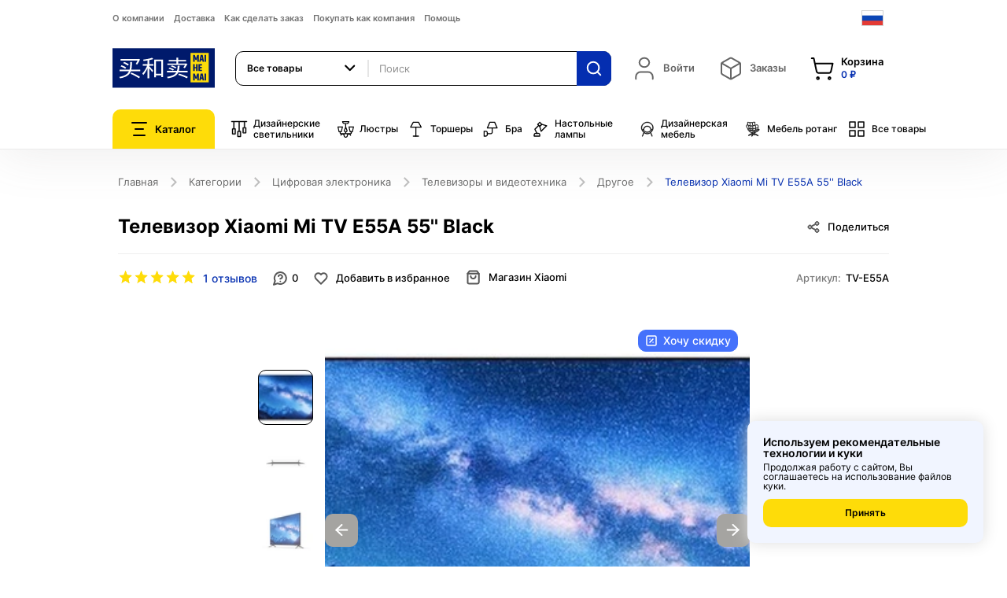

--- FILE ---
content_type: text/html; charset=utf-8
request_url: https://ru.mai-he-mai.com/catalogue/televizor-xiaomi-mi-tv-e-55a-55-black_3273/
body_size: 25142
content:


<!DOCTYPE html>
<!--[if lt IE 7]>      <html lang="ru" class="no-js lt-ie9 lt-ie8 lt-ie7"> <![endif]-->
<!--[if IE 7]>         <html lang="ru" class="no-js lt-ie9 lt-ie8"> <![endif]-->
<!--[if IE 8]>         <html lang="ru" class="no-js lt-ie9"> <![endif]-->
<!--[if gt IE 8]><!-->
<html lang="ru" class="no-js"> <!--<![endif]-->
<head>


    <title>
    Телевизор Xiaomi Mi TV Е55А 55&#x27;&#x27; Black с доставкой из Китая: цена, фото. Другое отзывы на mai-he-mai.com | Интернет-магазин MAI HE MAI
</title>
    <meta name="baidu-site-verification" content="2ZiEfqOJJq"/>
    <meta http-equiv="content-type" content="text/html; charset=UTF-8"/>
    <meta name="created" content="1st Фев 2026 01:01"/>
    <meta name="description"
          content="
    Купить телевизор Xiaomi Mi TV Е55А 55&#x27;&#x27; Black из Китая по выгодной цене на сайте ru.mai-he-mai.com.  Заказать телевизор Xiaomi Mi TV Е55А 55&#x27;&#x27; Black из Китая с доставкой на сайте ru.mai-he-mai.com.
"/>
    <meta name="keywords"
          content=""/>
    <meta name="viewport" content="width=device-width, initial-scale=1.0, maximum-scale=1"/>
    <meta name="robots" content="NOARCHIVE,NOCACHE"/>
    <!-- jQuery -->
    <script src="//ajax.googleapis.com/ajax/libs/jquery/1.9.1/jquery.min.js"></script>
    <script>window.jQuery || document.write('<script src="/static/oscar/js/jquery/jquery-1.9.1.min.js"><\/script>')</script>
    <!--[if IE]>
		<script src="//cdnjs.cloudflare.com/ajax/libs/html5shiv/r29/html5.min.js"></script>
	<![endif]-->

    
        <link rel="apple-touch-icon" sizes="180x180" href="/static/new/images/favicons/apple-touch-icon.png">
        <link rel="shortcut icon" type="image/png" sizes="32x32" href="/static/new/images/favicons/favicon-32x32.png">
        <link rel="icon" type="image/png" sizes="16x16" href="/static/new/images/favicons/favicon-16x16.png">
        <link rel="manifest" href="/static/new/images/favicons/site.webmanifest">
        <link rel="mask-icon" href="/static/new/images/favicons/safari-pinned-tab.svg" color="#5bbad5">
        <meta name="msapplication-TileColor" content="#001a6c">
        <meta name="theme-color" content="#ffffff">
    

    
    <link rel="canonical" href="https://ru.mai-he-mai.com/catalogue/televizor-xiaomi-mi-tv-e-55a-55-black_3273/">
    

    
    <link rel="stylesheet" href="/static/new/css/magnific-popup.css">
	<link rel="stylesheet" href="/static/new/css/auth.css">
	<link rel="stylesheet" href="/static/new/css/auth-modal.css">
    

    
    <style>
		@font-face {
			font-display: swap;
			font-family: "Inter";
			src: url(/static/new/fonts/Inter-Regular.woff2) format("woff2"),
			url("/static/new/fonts/Inter-Regular.woff") format("woff");
			font-style: normal;
			font-weight: 400;
		}
		@font-face {
			font-display: swap;
			font-family: "Inter";
			src: url(/static/new/fonts/Inter-Medium.woff2) format("woff2"),
			url("/static/new/fonts/Inter-Medium.woff") format("woff");
			font-style: normal;
			font-weight: 500;
		}
		@font-face {
			font-display: swap;
			font-family: "Inter";
			src: url(/static/new/fonts/Inter-SemiBold.woff2) format("woff2"),
			url("/static/new/fonts/Inter-SemiBold.woff") format("woff");
			font-style: normal;
			font-weight: 600;
		}
		@font-face {
			font-display: swap;
			font-family: "Inter";
			src: url(/static/new/fonts/Inter-Bold.woff2) format("woff2"),
			url("/static/new/fonts/Inter-Bold.woff") format("woff");
			font-style: normal;
			font-weight: 700;
		}
	</style>
    <style>
        .toggle-more-individual {
            padding: 0px !important;
            border: none !important;
            margin-top: -30px;
            margin-bottom: 20px;
        }
        .toggle-more-individual.opened .arrow {
            transform: rotate(-45deg);
            border-color: #000;
            margin-top: 3px;
        }
        .toggle-more-individual:hover .arrow {
            border-color: #000;
        }
        .toggle-more-individual .arrow {
            display: block;
            border: none;
            width: 9px;
            height: 9px;
            -webkit-backface-visibility: hidden;
            backface-visibility: hidden;
            border-top: 2px solid #8e8e8e;
            border-right: 2px solid #8e8e8e;
            margin-right: 10px;
            transform: rotate(135deg);
            transition: all 0.3s ease-out;
            margin-top: -5px;
            margin-left: 2px;
        }
        .toggle-more-individual.opened + div {
            display: block !important;
        }
    </style>

    <!-- Библиотеки / менее критичные стили -->
    <link rel="stylesheet" href="/static/new/css/slick.css">
    <link rel="stylesheet" href="/static/new/css/select2.min.css">
    <link rel="stylesheet" href="/static/new/css/magnific-popup.css">
    <link rel="stylesheet" href="/static/new/css/360ImageRotate.css">
    <link rel="stylesheet" href="/static/new/css/jquery.fancybox.min.css">

	<!-- Основные стили — preload + onload -->
    <link rel="stylesheet" href="/static/new/css/main.css?v=1.0.24">

    <link rel="stylesheet" href="/static/new/css/product.css?333"


    

    

    
        




<!-- Yandex.Metrika counter --> <script type="text/javascript" > (function(m,e,t,r,i,k,a){m[i]=m[i]||function(){(m[i].a=m[i].a||[]).push(arguments)}; m[i].l=1*new Date(); for (var j = 0; j < document.scripts.length; j++) {if (document.scripts[j].src === r) { return; }} k=e.createElement(t),a=e.getElementsByTagName(t)[0],k.async=1,k.src=r,a.parentNode.insertBefore(k,a)}) (window, document, "script", "https://mc.yandex.ru/metrika/tag.js", "ym"); ym(53847115, "init", { clickmap:true, trackLinks:true, accurateTrackBounce:true, webvisor:true, ecommerce:"dataLayer" }); </script> <noscript><div><img src="https://mc.yandex.ru/watch/53847115" style="position:absolute; left:-9999px;" alt="" /></div></noscript> <!-- /Yandex.Metrika counter -->
<!-- Top.Mail.Ru counter -->
<script type="text/javascript">
var _tmr = window._tmr || (window._tmr = []);
_tmr.push({id: "3604843", type: "pageView", start: (new Date()).getTime()});
(function (d, w, id) {
  if (d.getElementById(id)) return;
  var ts = d.createElement("script"); ts.type = "text/javascript"; ts.async = true; ts.id = id;
  ts.src = "https://top-fwz1.mail.ru/js/code.js";
  var f = function () {var s = d.getElementsByTagName("script")[0]; s.parentNode.insertBefore(ts, s);};
  if (w.opera == "[object Opera]") { d.addEventListener("DOMContentLoaded", f, false); } else { f(); }
})(document, window, "tmr-code");
</script>
<noscript><div><img src="https://top-fwz1.mail.ru/counter?id=3604843;js=na" style="position:absolute;left:-9999px;" alt="Top.Mail.Ru" /></div></noscript>
<!-- /Top.Mail.Ru counter -->


    

    <link rel="alternate" href="ru.mai-he-mai.com/catalogue/televizor-xiaomi-mi-tv-e-55a-55-black_3273/" hreflang="ru-ru"/>
    <link rel="alternate" href="ch.mai-he-mai.com/catalogue/televizor-xiaomi-mi-tv-e-55a-55-black_3273/" hreflang="zh-cn"/>

    
        <meta name="yandex-verification" content="7099fefdb867cfd0"/>
    
</head>

<body>	
	<div class="page">
        

    <!--header-->
    
    


<header>
    
    <div class="mobileapp-top">
        <img src="/static/new/images/mobileapp-icon.png">
        <span>Открыть в приложении</span>
        <a href="#MobileAppModal" class="btn blue-btn popup-open" data-effect="mfp-zoom-in">Открыть</a>
    </div>
    
    <div class="container">
        <div class="header-top">
            <div class="header-top-content">
                
                <ul class="header-menu">
                    
                    
                    <li><a href="/about/about-mai-he-mai/">О компании</a></li>
                    <li><a href="/delivery-mhm/">Доставка</a></li>
                    <li><a href="/how-order-mhm/">Как сделать заказ</a></li>
                    <li><a href="/how-pay-scope/">Покупать как компания</a></li>
                    <li><a href="/help/">Помощь</a></li>
                </ul>
                <div class="header-close"><img width="38" height="38" src="/static/new/images/close.svg"></div>
            </div>
            <div class="header-overlay"></div>
            <div class="header-buter">
                <span></span><span></span><span></span>
            </div>
            
<a href="/" class="main-logo">
    <img width="152" height="95" src="/static/new/images/logo.svg" title="Интернет-магазин MAI HE MAI" alt="mai-he-mai.com">
</a>

            


<div class="language-block">
    <div class="language-block-toggle">
        
            
        
            
                <img width="28" height="20" class="flag" src="/static/new/images/flag-ru.svg" alt="">
            
        
            
        
    </div>
    <div class="language-block-dropdown">
        <div class="language-list">
            
            <a href="//en.mai-he-mai.com/catalogue/televizor-xiaomi-mi-tv-e-55a-55-black_3273/">
                <span>
                    <img width="28" height="20" src="/static/new/images/flag-en.svg" alt="">
                    <i>English</i>
                </span>
            </a>
            
            <a href="//ru.mai-he-mai.com/catalogue/televizor-xiaomi-mi-tv-e-55a-55-black_3273/">
                <span>
                    <img width="28" height="20" src="/static/new/images/flag-ru.svg" alt="">
                    <i>Russian</i>
                </span>
            </a>
            
            <a href="//ch.mai-he-mai.com/catalogue/televizor-xiaomi-mi-tv-e-55a-55-black_3273/">
                <span>
                    <img width="28" height="20" src="/static/new/images/flag-zh_cn.svg" alt="">
                    <i>Simplified Chinese</i>
                </span>
            </a>
            
        </div>
    </div>
</div>

        </div>
        <div class="header-middle">
            
<a href="/" class="main-logo">
    <img width="152" height="95" src="/static/new/images/logo.svg" title="Интернет-магазин MAI HE MAI" alt="mai-he-mai.com">
</a>

            



<form action="/catalogue/" class="header-search-outer">
    <div class="search-select-block">
        <select class="search-select" name="category">
            
            <option value="all" selected="">Все товары</option>
            
                
            <option value="2600">Светильники</option>
                
            <option value="2599">Дизайнерские светильники</option>
                
            <option value="2729">Люстры</option>
                
            <option value="2595">Торшеры</option>
                
            <option value="2594">Бра</option>
                
            <option value="2596">Настольные лампы</option>
                
            <option value="2597">Дизайнерская мебель</option>
                
            <option value="51">Автомобили и аксессуары</option>
                
            <option value="2598">Мебель ротанг</option>
                
            <option value="43">Хозяйственные товары</option>
                
            <option value="36">Бытовая техника</option>
                
            <option value="2472">Товары для красоты</option>
                
            <option value="40">Спортивные товары</option>
                
            <option value="37">Мебель для дома и офиса</option>
                
            <option value="35">Цифровая электроника</option>
                
            <option value="2593">Освещение</option>
                
            
        </select>
    </div>
    <div class="input-block">
        <input value="" type="text" name="q" class="form-control" placeholder="Поиск">
    </div>
    <button type="submit"><img width="22" height="22" src="/static/new/images/search.svg" alt=""></button>
    <div class="header-search-dropdown">
        <div class="header-search-content">
            <div class="header-search-list">
            </div>
        </div>
    </div>
</form>
            <div class="header-information">
                <!-- Профиль -->
                

<div class="header-information-block">
    
        <a href="#AuthModal" class="header-information-link empty popup-open" data-effect="mfp-zoom-in" id="login_link">
            <img class="icon" width="32" height="32" src="/static/new/images/user.svg">
            <div>
                <div class="type">Войти</div>
            </div>
        </a>
    
</div>

                <!-- //Профиль -->
                <!-- Заказы и Корзина -->
                



<div class="header-information-block">
    
    <div class="header-information-block">
        <a class="header-information-link empty">
            <img class="icon" width="32" height="32" src="/static/new/images/order-box.svg">
            <div>
                <div class="type">Заказы</div>
            </div>
        </a>
    </div>
    
</div>
<!-- Корзина -->
<div class="header-information-block" data-basket-block>
    <a href="/basket/" class="header-information-link">
        <img class="icon" width="32" height="32" src="/static/new/images/shopping-bag.svg">
        <div>
            <div class="type">Корзина</div>
            <div class="value">
        0 ₽
        </div>
        </div>
    </a>
    





<div class="header-information-dropdown cart-dropdown">
    <div class="cart-dropdown-content">
        
            <div>Ваша корзина пуста</div>
        
    </div>
</div>
</div>
<!-- //Корзина -->
                <!-- //Заказы и Корзина -->
                
            </div>
        </div>
        <div class="header-bottom">
            <!-- Каталог -->
            







<div class="header-catalog">
    <div class="header-catalog-toggle">
        <img width="20" height="18" src="/static/new/images/catalog.svg" alt="">
        Каталог
    </div>
    <div class="header-catalog-dropdown">
        <div class="header-catalog-content">
            <div class="header-catalog-close">
                <img width="38" height="38" src="/static/new/images/close.svg" alt="">
            </div>
            <ul class="header-catalog-list">
                
                <li>
                    <a href="/catalogue/" class="no-subcatalog">
                        <div class="icon">
                            <img width="24" height="24" src="/static/new/images/catalog/items-all.svg" alt="Mai-he-mai">
                        </div>
                        <span>Все товары</span>
                    </a>
                </li>

                
                    
                        
                <li class="top-border">
                        
                    <a href="/catalogue/category/dizainerskie-svetilniki_2599/" class="no-subcatalog">
                        <div class="icon">
                        
                            <img width="22" height="22" src="/media/categories/lamp-design_alnaEHH.svg" alt="Дизайнерские светильники">
                        
                        </div>
                        <span>Дизайнерские светильники</span>
                    </a>
                </li>
                    
                        
                <li>
                        
                    <a href="/catalogue/category/liustry_2729/" class="no-subcatalog">
                        <div class="icon">
                        
                            <img width="22" height="22" src="/media/categories/Capa_1.svg" alt="Люстры">
                        
                        </div>
                        <span>Люстры</span>
                    </a>
                </li>
                    
                        
                <li>
                        
                    <a href="/catalogue/category/torshery_2595/" class="no-subcatalog">
                        <div class="icon">
                        
                            <img width="22" height="22" src="/media/categories/lamp-floor.svg" alt="Торшеры">
                        
                        </div>
                        <span>Торшеры</span>
                    </a>
                </li>
                    
                        
                <li>
                        
                    <a href="/catalogue/category/bra_2594/" class="no-subcatalog">
                        <div class="icon">
                        
                            <img width="22" height="22" src="/media/categories/lamp-wall-up.svg" alt="Бра">
                        
                        </div>
                        <span>Бра</span>
                    </a>
                </li>
                    
                        
                <li>
                        
                    <a href="/catalogue/category/nastolnye-lampy_2596/" class="no-subcatalog">
                        <div class="icon">
                        
                            <img width="22" height="22" src="/media/categories/lamp-desk.svg" alt="Настольные лампы">
                        
                        </div>
                        <span>Настольные лампы</span>
                    </a>
                </li>
                    
                        
                <li>
                        
                    <a href="/catalogue/category/dizainerskaia-mebel_2597/" class="no-subcatalog">
                        <div class="icon">
                        
                            <img width="22" height="22" src="/media/categories/furniture-design.svg" alt="Дизайнерская мебель">
                        
                        </div>
                        <span>Дизайнерская мебель</span>
                    </a>
                </li>
                    
                        
                <li>
                        
                    <a href="/catalogue/category/mebel-iz-rotanga_2598/" class="no-subcatalog">
                        <div class="icon">
                        
                            <img width="22" height="22" src="/media/categories/furniture-rattan.svg" alt="Мебель ротанг">
                        
                        </div>
                        <span>Мебель ротанг</span>
                    </a>
                </li>
                    
                        
                <li class="top-border">
                        
                    <a href="/catalogue/category/svetilniki_2600/" data-subcatalog="#subcatalog2600">
                        <div class="icon">
                        
                            <img width="22" height="22" src="/media/categories/lamp-design_alnaEHH_RaecegY.svg" alt="Светильники">
                        
                        </div>
                        <span>Светильники</span>
                    </a>
                </li>
                    
                        
                <li>
                        
                    <a href="/catalogue/category/avtomobili-i-aksessuary_51/" data-subcatalog="#subcatalog51">
                        <div class="icon">
                        
                            <img width="22" height="22" src="/media/categories/car.svg" alt="Автомобили и аксессуары">
                        
                        </div>
                        <span>Автомобили и аксессуары</span>
                    </a>
                </li>
                    
                        
                <li>
                        
                    <a href="/catalogue/category/khoziaistvennye-tovary_43/" data-subcatalog="#subcatalog43">
                        <div class="icon">
                        
                            <img width="22" height="22" src="/media/categories/hammer.svg" alt="Хозяйственные товары">
                        
                        </div>
                        <span>Хозяйственные товары</span>
                    </a>
                </li>
                    
                        
                <li>
                        
                    <a href="/catalogue/category/bytovaia-tekhnika_36/" data-subcatalog="#subcatalog36">
                        <div class="icon">
                        
                            <img width="22" height="22" src="/media/categories/refrigerator.svg" alt="Бытовая техника">
                        
                        </div>
                        <span>Бытовая техника</span>
                    </a>
                </li>
                    
                        
                <li>
                        
                    <a href="/catalogue/category/tovary-dlia-krasoty_2472/" data-subcatalog="#subcatalog2472">
                        <div class="icon">
                        
                            <img width="22" height="22" src="/media/categories/shampoo.svg" alt="Товары для красоты">
                        
                        </div>
                        <span>Товары для красоты</span>
                    </a>
                </li>
                    
                        
                <li>
                        
                    <a href="/catalogue/category/sportivnye-tovary_40/" data-subcatalog="#subcatalog40">
                        <div class="icon">
                        
                            <img width="22" height="22" src="/media/categories/bike.svg" alt="Спортивные товары">
                        
                        </div>
                        <span>Спортивные товары</span>
                    </a>
                </li>
                    
                        
                <li>
                        
                    <a href="/catalogue/category/mebel-dlia-doma-i-ofisa_37/" data-subcatalog="#subcatalog37">
                        <div class="icon">
                        
                            <img width="22" height="22" src="/media/categories/sofa.svg" alt="Мебель для дома и офиса">
                        
                        </div>
                        <span>Мебель для дома и офиса</span>
                    </a>
                </li>
                    
                        
                <li>
                        
                    <a href="/catalogue/category/tsifrovaia-elektronika_35/" data-subcatalog="#subcatalog35">
                        <div class="icon">
                        
                            <img width="22" height="22" src="/media/categories/headphones.svg" alt="Цифровая электроника">
                        
                        </div>
                        <span>Цифровая электроника</span>
                    </a>
                </li>
                    
                        
                <li>
                        
                    <a href="/catalogue/category/osveshchenie-dlia-doma_2593/" data-subcatalog="#subcatalog2593">
                        <div class="icon">
                        
                            <img width="22" height="22" src="/media/categories/lamp-design.svg" alt="Освещение">
                        
                        </div>
                        <span>Освещение</span>
                    </a>
                </li>
                    
                

                
                <li class="top-border">
                    <a href="/offers/" class="no-subcatalog">
                        <div class="icon"><img width="24" height="24" src="/static/new/images/catalog/flame.svg" alt=""></div>
                        <span>Предложения</span>
                    </a>
                </li>
                
            </ul>
            
                
                    
                
                    
                
                    
                
                    
                
                    
                
                    
                
                    
                
                    
            <div id="subcatalog2600" class="header-subcatalog">
                <ul class="header-subcatalog-list">
                    <li>
                        <a href="/catalogue/category/svetilniki_2600/" class="main-link">Светильники</a>
                    </li>
                    
                    <li>
                        <a href="/catalogue/category/svetilniki/trekovye-svetilniki_2627/">Трековые светильники</a>
                    </li>
                    
                    <li>
                        <a href="/catalogue/category/svetilniki/landshaftnye-svetilniki_2613/">Ландшафтные светильники</a>
                    </li>
                    
                    <li>
                        <a href="/catalogue/category/svetilniki/komplektuiushchie_2612/">Комплектующие к светильникам</a>
                    </li>
                    
                    <li>
                        <a href="/catalogue/category/svetilniki/retro-lampy_2610/">Ретро лампы</a>
                    </li>
                    
                    <li>
                        <a href="/catalogue/category/svetilniki/tekhnicheskii-svet_2609/">Технический свет</a>
                    </li>
                    
                    <li>
                        <a href="/catalogue/category/svetilniki/dlia-barov-kafe-i-restoranov_2608/">Светильники для баров, кафе и ресторанов</a>
                    </li>
                    
                    <li>
                        <a href="/catalogue/category/svetilniki/torshery_2606/">Торшеры</a>
                    </li>
                    
                    <li>
                        <a href="/catalogue/category/svetilniki/nastolnye-lampy_2605/">Настольные лампы</a>
                    </li>
                    
                    <li>
                        <a href="/catalogue/category/svetilniki/bra_2604/">Бра</a>
                    </li>
                    
                    <li>
                        <a href="/catalogue/category/svetilniki/potolochnye-svetilniki_2603/">Потолочные светильники</a>
                    </li>
                    
                    <li>
                        <a href="/catalogue/category/svetilniki/liustry_2602/">Люстры</a>
                    </li>
                    
                    <li>
                        <a href="/catalogue/category/svetilniki/podvesnye_2601/">Подвесные светильники</a>
                    </li>
                    
                </ul>
            </div>       
                    
                
                    
            <div id="subcatalog51" class="header-subcatalog">
                <ul class="header-subcatalog-list">
                    <li>
                        <a href="/catalogue/category/avtomobili-i-aksessuary_51/" class="main-link">Автомобили и аксессуары</a>
                    </li>
                    
                    <li>
                        <a href="/catalogue/category/avtomobili-i-aksessuary/kitaiskie-zapchasti-dlia-avtomobilei_2730/">Китайские запчасти для автомобилей</a>
                    </li>
                    
                    <li>
                        <a href="/catalogue/category/avtomobili-i-aksessuary/sigvei_2533/">Сигвеи</a>
                    </li>
                    
                    <li>
                        <a href="/catalogue/category/avtomobili-i-aksessuary/elektromobili_2521/">Электромобили</a>
                    </li>
                    
                    <li>
                        <a href="/catalogue/category/avtomobili-i-aksessuary/elektroskeitbordy_2522/">Электроскейтборды</a>
                    </li>
                    
                    <li>
                        <a href="/catalogue/category/avtomobili-i-aksessuary/zariadnye-stantsii-dlia-elektromobilei_2520/">Зарядные станции для электромобилей</a>
                    </li>
                    
                    <li>
                        <a href="/catalogue/category/avtomobili-i-aksessuary/elektrosamokaty_2519/">Электросамокаты</a>
                    </li>
                    
                    <li>
                        <a href="/catalogue/category/avtomobili-i-aksessuary/elektrokvadrotsikly_2518/">Электроквадроциклы</a>
                    </li>
                    
                    <li>
                        <a href="/catalogue/category/avtomobili-i-aksessuary/elektrovelosipedy_2517/">Электровелосипеды</a>
                    </li>
                    
                    <li>
                        <a href="/catalogue/category/avtomobili-i-aksessuary/motorikshi_2509/">Моторикши</a>
                    </li>
                    
                    <li>
                        <a href="/catalogue/category/avtomobili-i-aksessuary/velorikshi_2508/">Велорикши</a>
                    </li>
                    
                    <li>
                        <a href="/catalogue/category/avtomobili-i-aksessuary/avtomobili-i-aksessuary/mototsikly_333/">Мотоциклы</a>
                    </li>
                    
                    <li>
                        <a href="/catalogue/category/avtomobili-i-aksessuary/elektromototsikl_2480/">Электромотоцикл</a>
                    </li>
                    
                </ul>
            </div>       
                    
                
                    
            <div id="subcatalog43" class="header-subcatalog">
                <ul class="header-subcatalog-list">
                    <li>
                        <a href="/catalogue/category/khoziaistvennye-tovary_43/" class="main-link">Хозяйственные товары</a>
                    </li>
                    
                    <li>
                        <a href="/catalogue/category/khoziaistvennye-tovary/khoziaistvennye-tovary/bytovaia-khimiia_238/">Бытовая химия</a>
                    </li>
                    
                </ul>
            </div>       
                    
                
                    
            <div id="subcatalog36" class="header-subcatalog">
                <ul class="header-subcatalog-list">
                    <li>
                        <a href="/catalogue/category/bytovaia-tekhnika_36/" class="main-link">Бытовая техника</a>
                    </li>
                    
                    <li>
                        <a href="/catalogue/category/bytovaia-tekhnika/bytovaia-tekhnika/stiralnye-mashiny_108/">Стиральные машины</a>
                    </li>
                    
                    <li>
                        <a href="/catalogue/category/bytovaia-tekhnika/bytovaia-tekhnika/klimaticheskaia-tekhnika_132/">Климатическая техника</a>
                    </li>
                    
                    <li>
                        <a href="/catalogue/category/bytovaia-tekhnika/bytovaia-tekhnika/vodoochistiteli_117/">Водоочистители</a>
                    </li>
                    
                </ul>
            </div>       
                    
                
                    
            <div id="subcatalog2472" class="header-subcatalog">
                <ul class="header-subcatalog-list">
                    <li>
                        <a href="/catalogue/category/tovary-dlia-krasoty_2472/" class="main-link">Товары для красоты</a>
                    </li>
                    
                    <li>
                        <a href="/catalogue/category/tovary-dlia-krasoty/balzamy-dlia-volos_2516/">Бальзамы для волос</a>
                    </li>
                    
                    <li>
                        <a href="/catalogue/category/tovary-dlia-krasoty/ukhod-za-kozhei-nog_2515/">Уход за кожей ног</a>
                    </li>
                    
                    <li>
                        <a href="/catalogue/category/tovary-dlia-krasoty/zubnye-shchetki_2514/">Уход за полостью рта</a>
                    </li>
                    
                    <li>
                        <a href="/catalogue/category/tovary-dlia-krasoty/ukhod-za-kozhei-ruk_2513/">Уход за кожей рук</a>
                    </li>
                    
                    <li>
                        <a href="/catalogue/category/tovary-dlia-krasoty/efirnye-masla_2512/">Эфирные масла</a>
                    </li>
                    
                    <li>
                        <a href="/catalogue/category/tovary-dlia-krasoty/kraska-dlia-volos_2511/">Краска для волос</a>
                    </li>
                    
                    <li>
                        <a href="/catalogue/category/tovary-dlia-krasoty/zhidkoe-mylo_2510/">Жидкое мыло</a>
                    </li>
                    
                    <li>
                        <a href="/catalogue/category/tovary-dlia-krasoty/ukhod-za-gubami_2507/">Уход за губами</a>
                    </li>
                    
                    <li>
                        <a href="/catalogue/category/tovary-dlia-krasoty/sredstva-dlia-ukladki-volos_2506/">Средства для укладки волос</a>
                    </li>
                    
                    <li>
                        <a href="/catalogue/category/tovary-dlia-krasoty/aksessuary_2505/">Аксессуары</a>
                    </li>
                    
                    <li>
                        <a href="/catalogue/category/tovary-dlia-krasoty/lechebnaia-kosmetika_2504/">Лечебная косметика</a>
                    </li>
                    
                    <li>
                        <a href="/catalogue/category/tovary-dlia-krasoty/loson-dlia-volos_2502/">Лосьон для волос</a>
                    </li>
                    
                    <li>
                        <a href="/catalogue/category/tovary-dlia-krasoty/dekorativnaia-kosmetika_2501/">Декоративная косметика</a>
                    </li>
                    
                    <li>
                        <a href="/catalogue/category/tovary-dlia-krasoty/gel-dlia-dusha_2489/">Уход за телом</a>
                    </li>
                    
                    <li>
                        <a href="/catalogue/category/tovary-dlia-krasoty/podarochnyi-nabor_2488/">Подарочный набор</a>
                    </li>
                    
                    <li>
                        <a href="/catalogue/category/tovary-dlia-krasoty/essentsiia_2487/">Эссенция</a>
                    </li>
                    
                    <li>
                        <a href="/catalogue/category/tovary-dlia-krasoty/ukhod-za-kozhei-vokrug-glaz_2486/">Уход за кожей вокруг глаз</a>
                    </li>
                    
                    <li>
                        <a href="/catalogue/category/tovary-dlia-krasoty/sredstva-dlia-ochishcheniia-litsa_2481/">Средства для очищения лица</a>
                    </li>
                    
                    <li>
                        <a href="/catalogue/category/tovary-dlia-krasoty/maski-dlia-litsa_2479/">Маски для лица</a>
                    </li>
                    
                    <li>
                        <a href="/catalogue/category/tovary-dlia-krasoty/uvlazhnenie-i-pitanie-kozhi-litsa_2478/">Увлажнение и питание кожи лица</a>
                    </li>
                    
                    <li>
                        <a href="/catalogue/category/tovary-dlia-krasoty/shampuni-dlia-volos_2477/">Шампуни для волос</a>
                    </li>
                    
                    <li>
                        <a href="/catalogue/category/tovary-dlia-krasoty/maski-i-syvorotki-dlia-volos_2476/">Маски и сыворотки для волос</a>
                    </li>
                    
                    <li>
                        <a href="/catalogue/category/tovary-dlia-krasoty/zhenskaia-parfiumeriia_2475/">Женская парфюмерия</a>
                    </li>
                    
                </ul>
            </div>       
                    
                
                    
            <div id="subcatalog40" class="header-subcatalog">
                <ul class="header-subcatalog-list">
                    <li>
                        <a href="/catalogue/category/sportivnye-tovary_40/" class="main-link">Спортивные товары</a>
                    </li>
                    
                    <li>
                        <a href="/catalogue/category/sportivnye-tovary/vesy-napolnye_2546/">Весы напольные</a>
                    </li>
                    
                    <li>
                        <a href="/catalogue/category/sportivnye-tovary/sportivnye-tovary/velosport_872/">Велоспорт</a>
                    </li>
                    
                </ul>
            </div>       
                    
                
                    
            <div id="subcatalog37" class="header-subcatalog">
                <ul class="header-subcatalog-list">
                    <li>
                        <a href="/catalogue/category/mebel-dlia-doma-i-ofisa_37/" class="main-link">Мебель для дома и офиса</a>
                    </li>
                    
                    <li>
                        <a href="/catalogue/category/mebel-dlia-doma-i-ofisa/obedennye-stulia_2742/">Обеденные стулья</a>
                    </li>
                    
                    <li>
                        <a href="/catalogue/category/mebel-dlia-doma-i-ofisa/obedennye-komplekty_2741/">Обеденные комплекты</a>
                    </li>
                    
                    <li>
                        <a href="/catalogue/category/mebel-dlia-doma-i-ofisa/predmety-interera_2738/">Предметы интерьера</a>
                    </li>
                    
                    <li>
                        <a href="/catalogue/category/mebel-dlia-doma-i-ofisa/sadovye-obedennye-komplekty_2532/">Садовые обеденные комплекты</a>
                    </li>
                    
                    <li>
                        <a href="/catalogue/category/mebel-dlia-doma-i-ofisa/sadovye-stulia_2531/">Садовые стулья</a>
                    </li>
                    
                    <li>
                        <a href="/catalogue/category/mebel-dlia-doma-i-ofisa/podvesnye-kresla_2530/">Подвесные кресла</a>
                    </li>
                    
                    <li>
                        <a href="/catalogue/category/mebel-dlia-doma-i-ofisa/sadovye-kresla_2529/">Садовые кресла</a>
                    </li>
                    
                    <li>
                        <a href="/catalogue/category/mebel-dlia-doma-i-ofisa/sad-i-dacha_2523/">Мебель для сада и дачи</a>
                    </li>
                    
                    <li>
                        <a href="/catalogue/category/mebel-dlia-doma-i-ofisa/mebel-dlia-doma-i-ofisa/mebel-dlia-doma_142/">Мебель для дома</a>
                    </li>
                    
                    <li>
                        <a href="/catalogue/category/mebel-dlia-doma-i-ofisa/mebel-dlia-doma-i-ofisa/osveshchenie-dlia-doma_891/">Освещение для дома</a>
                    </li>
                    
                    <li>
                        <a href="/catalogue/category/mebel-dlia-doma-i-ofisa/mebel-dlia-doma-i-ofisa/gostinichnaia-mebel_144/">Гостиничная мебель</a>
                    </li>
                    
                </ul>
            </div>       
                    
                
                    
            <div id="subcatalog35" class="header-subcatalog">
                <ul class="header-subcatalog-list">
                    <li>
                        <a href="/catalogue/category/tsifrovaia-elektronika_35/" class="main-link">Цифровая электроника</a>
                    </li>
                    
                    <li>
                        <a href="/catalogue/category/tsifrovaia-elektronika/elektronnye-komponenty_2540/">Электронные компоненты</a>
                    </li>
                    
                    <li>
                        <a href="/catalogue/category/tsifrovaia-elektronika/tsifrovaia-elektronika/kompiutery-i-komplektuiushchie_94/">Компьютеры и комплектующие</a>
                    </li>
                    
                    <li>
                        <a href="/catalogue/category/tsifrovaia-elektronika/tsifrovaia-elektronika/sotovye-telefony_92/">Сотовые телефоны</a>
                    </li>
                    
                    <li>
                        <a href="/catalogue/category/tsifrovaia-elektronika/tsifrovaia-elektronika/foto-i-videokamery_93/">Фото и видеокамеры</a>
                    </li>
                    
                    <li>
                        <a href="/catalogue/category/tsifrovaia-elektronika/tsifrovaia-elektronika/audiotekhnika_95/">Аудиотехника</a>
                    </li>
                    
                    <li>
                        <a href="/catalogue/category/tsifrovaia-elektronika/tsifrovaia-elektronika/televizory-i-videotekhnika_96/">Телевизоры и видеотехника</a>
                    </li>
                    
                    <li>
                        <a href="/catalogue/category/tsifrovaia-elektronika/tsifrovaia-elektronika/setevoe-oborudovanie_104/">Сетевое оборудование</a>
                    </li>
                    
                    <li>
                        <a href="/catalogue/category/tsifrovaia-elektronika/gadzhety_2543/">Электронные Гаджеты</a>
                    </li>
                    
                    <li>
                        <a href="/catalogue/category/tsifrovaia-elektronika/tsifrovaia-elektronika/ofisnaia-tekhnika-i-periferiia_101/">Офисная техника и периферия</a>
                    </li>
                    
                </ul>
            </div>       
                    
                
                    
            <div id="subcatalog2593" class="header-subcatalog">
                <ul class="header-subcatalog-list">
                    <li>
                        <a href="/catalogue/category/osveshchenie-dlia-doma_2593/" class="main-link">Освещение</a>
                    </li>
                    
                    <li>
                        <a href="/catalogue/category/osveshchenie-dlia-doma/svetilniki-v-detskuiu_2707/">Светильники в детскую</a>
                    </li>
                    
                    <li>
                        <a href="/catalogue/category/osveshchenie-dlia-doma/nastolnye-lampy_2703/">Настольные лампы</a>
                    </li>
                    
                    <li>
                        <a href="/catalogue/category/osveshchenie-dlia-doma/torshery_2698/">Дизайнерские торшеры</a>
                    </li>
                    
                    <li>
                        <a href="/catalogue/category/osveshchenie-dlia-doma/liustry_2662/">Дизайнерские люстры</a>
                    </li>
                    
                    <li>
                        <a href="/catalogue/category/osveshchenie-dlia-doma/osveshchenie-dizainerskie_2654/">Дизайнерское освещение</a>
                    </li>
                    
                    <li>
                        <a href="/catalogue/category/osveshchenie-dlia-doma/svetilniki_2628/">Светильники</a>
                    </li>
                    
                </ul>
            </div>       
                    
                
            
            
            
        </div>
        <div class="header-subcatalog-mobile">
            <div class="header-subcatalog-return">
                <img width="22" height="22" src="/static/new/images/chevron-left.svg" alt="">
                Назад
            </div>
            <div class="header-catalog-close"><img width="38" height="38" src="/static/new/images/close.svg" alt=""></div>
        </div>
    </div>
</div>

<div class="header-catalog-favorites">
    
    
        
    <a href="/catalogue/category/dizainerskie-svetilniki_2599/">
        
        <img width="22" height="22" src="/media/categories/lamp-design_alnaEHH.svg" alt="Дизайнерские светильники">
        
        Дизайнерские светильники
    </a>
        
    <a href="/catalogue/category/liustry_2729/">
        
        <img width="22" height="22" src="/media/categories/Capa_1.svg" alt="Люстры">
        
        Люстры
    </a>
        
    <a href="/catalogue/category/torshery_2595/">
        
        <img width="22" height="22" src="/media/categories/lamp-floor.svg" alt="Торшеры">
        
        Торшеры
    </a>
        
    <a href="/catalogue/category/bra_2594/">
        
        <img width="22" height="22" src="/media/categories/lamp-wall-up.svg" alt="Бра">
        
        Бра
    </a>
        
    <a href="/catalogue/category/nastolnye-lampy_2596/">
        
        <img width="22" height="22" src="/media/categories/lamp-desk.svg" alt="Настольные лампы">
        
        Настольные лампы
    </a>
        
    <a href="/catalogue/category/dizainerskaia-mebel_2597/">
        
        <img width="22" height="22" src="/media/categories/furniture-design.svg" alt="Дизайнерская мебель">
        
        Дизайнерская мебель
    </a>
        
    <a href="/catalogue/category/mebel-iz-rotanga_2598/">
        
        <img width="22" height="22" src="/media/categories/furniture-rattan.svg" alt="Мебель ротанг">
        
        Мебель ротанг
    </a>
        
    
    <a href="/catalogue/">
        <img width="24" height="24" src="/static/new/images/catalog/items-all.svg" alt="Все товары">
        Все товары
    </a>
</div>
            <!-- //Каталог -->
        </div>
    </div>

    <!-- mobile-bottom -->
    <div class="mobile-bottom">
        <div class="mobile-catalog-toggle">
            <img width="20" height="18" src="/static/new/images/catalog.svg">
            Каталог
        </div>
        <div class="mobile-bottom-menu">
            <a href="/">
                <div class="icon">
                    <img width="28" height="28" src="/static/new/images/home.svg">
                </div>
                <span>Главная</span>
            </a>
            
            <a href="#AuthModal" class="popup-open" data-effect="mfp-zoom-in">
                <div class="icon">
                    <img width="28" height="28" src="/static/new/images/user.svg" class="icon">
                </div>
                <span>Войти</span>
            </a>
            <a href="#AuthModal" class="popup-open" data-effect="mfp-zoom-in">
                <div class="icon">
                    <img width="28" height="28" src="/static/new/images/order-box.svg" class="icon">
                </div>
                <span>Заказы</span>
            </a>
            
            <a href="/basket/">
                <div class="icon">
                    <img width="28" height="28" src="/static/new/images/shopping-bag.svg" class="icon">
                </div>
                
                <span>Корзина</span>
                
            </a>
        </div>
    </div>
    <!-- // mobile-bottom -->

</header>
    
    <!--Модалка списка-->
    <div id="AuthModal" class="popup-modal mfp-hide mfp-with-anim"> 
        <div class="popup-content">
            <form action="/chat/login-new/" method="post" class="login-form enter-form simple-form">
                <div class="form-qr" style="display: none;max-width: 224px;margin: auto;">
                    <div id="qr"></div>
                    <br>
                    <br>
                    <a href="#" toggle-qr class="btn darkblue-btn"><span>Назад</span></a>
                </div>
                <div class="form-body">
                    <input type="hidden" name="csrfmiddlewaretoken" value="PsSxdjqrdbStQzRgT9JphdGkvH4hFQpl44dfVULqEjoGhx6MKwhcRqNKcWK2nLHo">
                    <a href="#qr-code" id="qr-code">
                        <img src="/static/new/images/qr-code.svg">
                    </a>
                    <div class="form-title">Вход/Регистрация</div>
                    <div class="form-note">Для <span>входа или регистрации</span> просто введите email ниже, мы отправим вам код подтверждения после чего вы сможете продолжить покупки</div>
                    
                    <div class="input-block">
                        <div class="custom-input-label">Email</div>
                        <input type="email" name="email" maxlength="320" class="custom-input" required="" id="id_email">
                    </div>
                    <div class="input-block input-block-code" style="display:none">
                        <div class="custom-input-label">Код подтверждения</div>
                        <input type="text" name="code" maxlength="254" class="custom-input">
                        <div class="send-repeat-code">
                            <font>Отправить еще раз через <span id="timer">60 сек</span></font>
                            <button class="resendButton" type="button" style="display:none">Отправить еще раз</button>
                        </div>
                    </div>
                    <input type="hidden" name="login_submit" value="Log In">
                    <button type="submit" class="btn darkblue-btn"><span>Войти</span></button>
                    <div class="form-agreement">Нажимая Войти, вы принимаете правила на платформе MAI HE MAI. <a href="/rules/">Условия использования</a> и <a href="/privacy/">Правила конфиденциальности</a>.</div>
                </div>
            </form>
            <button class="mfp-close" type="button"><img width="34" height="34" src="/static/new/images/close.svg"></button>
        </div>
    </div>
    <script src="/static/new/js/qrcode.min.js"></script>
    <script>
        document.addEventListener("DOMContentLoaded", function() {
            var resendButton = $('.resendButton');
            // Функция обратного отсчёта
            function startCountdownNew() {
                textElement.fadeIn(0);
                resendButton.fadeOut(0);
                interval = setInterval(() => {
                    countdown--;
                    timerElement.text(countdown + " сек");
                    if (countdown <= 0) {
                        clearInterval(interval);
                        textElement.fadeOut(0);
                        resendButton.fadeIn(0);
                        countdown = 60;
                    }
                }, 1000);
            }
            $(document).on('click', '.resendButton', function(e) {
                e.preventDefault();
                inputCode.attr('required', false);
                inputCode.val('');
                customActive();
                $('.login-form').submit();
            });
            $(document).on('submit', '.login-form', function(e) {
                e.preventDefault();
                var submitButton = $('.login-form [type="submit"]');
                submitButton.addClass('loading').attr('disabled', true);
                $.ajax({
                    type: 'POST',
                    url: '/chat/login-new/',
                    data: $('.login-form').serialize(),
                    success: function(data) {
                        
                        submitButton.removeClass('loading').attr('disabled', false);
                        if (data.success && data.action == 'send_code') {
                            blockCode.fadeIn(0);
                            inputCode.attr('required', true).focus();
                            startCountdownNew();
                        } else if (data.success && data.action == 'login') {
                            $('.login-form').hide();
                            window.location.href = window.location.href;
                            
                        } else if (data.password) {
                            
                        } else if (data.invalid) {
                            $('.form-note').after('<div class="error-note">'+data.invalid+'</div>');
                        } else if (data.error) {
                            inputCode.after('<div class="input-error-note">'+data.error+'</div>');
                            submitButton.attr('disabled', true);
                        }
                    },
                    error: function(xhr, status, error) {
                        console.log('Произошла ошибка:', error);
                        console.log(xhr, status);
                    }
                })
                if (typeof ym !== 'undefined') ym(53847115,'reachGoal','login');
            });
            $(document).on('click', '#qr-code, [toggle-qr]', function(e) {
                e.preventDefault();
                if ($(this).is('#qr-code')) {
                    $.ajax({
                        url: '/accounts/login/?rid_json=true',
                        success: function(response) {
                            const rid = response.rid;
                            const qrData = response.qr_text;
                            $('#qr').html('');
                            // Генерация QR
                            new QRCode(document.getElementById('qr'), {
                                text: qrData,
                                width: 224,
                                height: 224,
                                correctLevel: QRCode.CorrectLevel.M
                            });

                            // Инициализация WebSocket
                            const wsScheme = location.protocol === 'https:' ? 'wss' : 'ws';
                            const ws = new WebSocket(`${wsScheme}://${location.host}/ws-qr/${encodeURIComponent(rid)}/`);

                            ws.onmessage = async (e) => {
                                const data = JSON.parse(e.data);
                                if (data.type !== 'qr_status') return;

                                if (data.status === 'approved' && data.browser_token) {
                                    const form = new FormData();
                                    const csrf = $('[name="csrfmiddlewaretoken"]').val();
                                    form.append('csrfmiddlewaretoken', csrf);
                                    form.append('rid', rid);
                                    form.append('t', data.browser_token);

                                    const res = await fetch('/mobileapp/qr-login/finalize/', {
                                        method: 'POST',
                                        body: form,
                                        credentials: 'include'
                                    });

                                    if (res.ok) {
                                        window.location.reload();
                                    } else {
                                        alert('Ошибка входа');
                                    }
                                } else if (data.status === 'expired') {
                                    alert('QR истёк, обновите страницу.');
                                }
                            };

                            ws.onclose = () => {
                                console.warn('Соединение с сервером потеряно.');
                            };
                        }
                    })
                }
                $('#AuthModal form > .form-qr, #AuthModal form > .form-body').fadeToggle(0);
            })
        });
    </script>
    
    
    <!--//header-->

    <!--main-content-->
    <main class="main-content">
        <div class="container">

            

            
            
                
    <div class="breadcrumbs-outer">
        <ul class="breadcrumbs">
            <li><a href="/">Главная</a></li>
            <li><a href="/catalogue/">Категории</a></li>
            
                
            <li>
                <a href="/catalogue/category/tsifrovaia-elektronika_35/">Цифровая электроника</a>
            </li>
                
            <li>
                <a href="/catalogue/category/tsifrovaia-elektronika/tsifrovaia-elektronika/televizory-i-videotekhnika_96/">Телевизоры и видеотехника</a>
            </li>
                
            <li>
                <a href="/catalogue/category/tsifrovaia-elektronika/tsifrovaia-elektronika/televizory-i-videotekhnika/tsifrovaia-elektronika/televizory-i-videotekhnika/drugoe_1893/">Другое</a>
            </li>
                
                <li><span>Телевизор Xiaomi Mi TV Е55А 55&#x27;&#x27; Black</span></li>

                
                
            
        </ul>
    </div>

                

                
                    



<div id="messages">





                







                    














</div>

                
                
                <div class="content">
                    

                    
                    <div id="promotions">
                        
                    </div>

                    
                    <div id="content_inner">

    <!-- product-section -->
    <div class="simple-section">

        <div class="product-top-block">

            <div class="product-top-title">
                <h1>Телевизор Xiaomi Mi TV Е55А 55&#x27;&#x27; Black</h1>
            </div>
            <div class="product-top-content">
                <div class="product-top-options">
                    <a href="#product-reviews" class="product-top-reviews to-scroll">
                        <div class="product-current-rating product-rating" data-rating="5"></div>
                        <span>1 отзывов</span>
                    </a>
                    <div class="line"></div>
                    <a href="#product-reviews" class="product-top-link product-top-questions to-scroll">
                        <div class="pic">
                            <img width="18" height="18" class=" ls-is-cached lazyloaded" data-src="/static/new/images/help.svg" src="/static/new/images/help.svg">
                        </div>
                        <span>0 <i>вопросов</i></span>
                    </a>
                    
                        




    <a href="#AuthModal" class="product-top-link product-top-favorites popup-open" data-effect="mfp-zoom-in">
        <div class="pic">
            <div class="icon"></div>
        </div>
        <span>Добавить в избранное</span>
    </a>


                    
                    <a href="/catalogue/televizor-xiaomi-mi-tv-e-55a-55-black_3273/" data-title="Телевизор Xiaomi Mi TV Е55А 55&#x27;&#x27; Black с доставкой из Китая: цена, фото. Другое отзывы на mai-he-mai.com" class="product-top-link product-top-share">
                        <div class="pic">
                            <img width="16" height="15" class="lazyload" data-src="/static/new/images/product-share.svg">
                        </div>
                        <span>Поделиться</span>
                    </a>
                </div>
                <div class="insert-block-top">
                    <a href="/sellers/xiaomi-38" class="product-top-link product-top-shop">
                        <div class="pic">
                            <img width="19" height="19" class="lazyload" data-src="/static/new/images/product-shop.svg">
                        </div>
                        <span>Магазин Xiaomi</span>
                    </a>
                </div>
                <div class="product-top-articul">Артикул: <span>TV-Е55А</span></div>
            </div>
        </div>

        <div class="product-detail">
            <!-- product-gallery -->
        
            




<div class="product-gallery clearfix">
    <div class="product-big-slider-outer">
        
                     <a href="#AuthModal" class="product-discount popup-open" data-effect="mfp-zoom-in">                 <img width="16" height="16" src="/static/new/images/square-percent.svg">                 Хочу скидку             </a>                 
        
        
        <div class="product-big-slider">
        
            

            
            <a class="product-big-item" href="/media/images/products/2020/03/2w.jpg" data-fancybox="product-gallery">
                
<picture>

    
    <source data-srcset="/media/cache/45/08/4508d33a1d47bc9886d39f49f995a9b6.webp" type="image/webp">
    
    
    <img class="lazyload" data-src="/media/cache/98/76/9876a0b1f4b0398d72e2860512ad8759.jpg" alt="Телевизор Xiaomi Mi TV Е55А 55&#x27;&#x27; Black">
    

</picture>
            </a>
            
            <a class="product-big-item" href="/media/images/products/2020/03/3_vg7Filr.jpg" data-fancybox="product-gallery">
                
<picture>

    
    <source data-srcset="/media/cache/34/b5/34b520de124866d683a62cafae0aefda.webp" type="image/webp">
    
    
    <img class="lazyload" data-src="/media/cache/b0/8d/b08d35fa03c24b99f5e6ba30838153e4.jpg" alt="Телевизор Xiaomi Mi TV Е55А 55&#x27;&#x27; Black">
    

</picture>
            </a>
            
            <a class="product-big-item" href="/media/images/products/2020/03/5_aZ7OX9m.jpg" data-fancybox="product-gallery">
                
<picture>

    
    <source data-srcset="/media/cache/73/e5/73e5fb0d4efce55b15c71ea23671902a.webp" type="image/webp">
    
    
    <img class="lazyload" data-src="/media/cache/fd/57/fd57fbb666edf2acfc87020b147a3e77.jpg" alt="Телевизор Xiaomi Mi TV Е55А 55&#x27;&#x27; Black">
    

</picture>
            </a>
            
            <a class="product-big-item" href="/media/images/products/2020/03/1_2EqN93s.jpg" data-fancybox="product-gallery">
                
<picture>

    
    <source data-srcset="/media/cache/9c/c7/9cc7ac53d87d70069111a6b09a91691a.webp" type="image/webp">
    
    
    <img class="lazyload" data-src="/media/cache/ee/33/ee3343c842f2b388dd973c4917204e91.jpg" alt="Телевизор Xiaomi Mi TV Е55А 55&#x27;&#x27; Black">
    

</picture>
            </a>
            
            
        
        </div>
    </div>
    <div class="product-small-slider">
    
        <div class="product-small-slider-images">
            
            <div class="product-small-item">
                
<picture>

    
    <source data-srcset="/media/cache/5e/49/5e499994f7404342a60b9df37e19a054.webp" type="image/webp">
    
    
    <img class="lazyload" data-src="/media/cache/9d/69/9d6908371b8c9cb1b03e291ca0563742.jpg" alt="Телевизор Xiaomi Mi TV Е55А 55&#x27;&#x27; Black">
    

</picture>
            </div>
            
            <div class="product-small-item">
                
<picture>

    
    <source data-srcset="/media/cache/94/24/94249d697bd6a88ef7ffbd911d5af9c2.webp" type="image/webp">
    
    
    <img class="lazyload" data-src="/media/cache/98/47/9847b04e039c8f67e8b4aa9949c09ee1.jpg" alt="Телевизор Xiaomi Mi TV Е55А 55&#x27;&#x27; Black">
    

</picture>
            </div>
            
            <div class="product-small-item">
                
<picture>

    
    <source data-srcset="/media/cache/29/2b/292bd14c2c5c89a252cea834ebd44bbf.webp" type="image/webp">
    
    
    <img class="lazyload" data-src="/media/cache/67/5b/675b4286404e3fd0689f597e7181eeca.jpg" alt="Телевизор Xiaomi Mi TV Е55А 55&#x27;&#x27; Black">
    

</picture>
            </div>
            
            <div class="product-small-item">
                
<picture>

    
    <source data-srcset="/media/cache/e6/4e/e64e1d72282c4c89438f631b7dae2760.webp" type="image/webp">
    
    
    <img class="lazyload" data-src="/media/cache/e5/cc/e5ccf13d9a6284a7472679164b6d614f.jpg" alt="Телевизор Xiaomi Mi TV Е55А 55&#x27;&#x27; Black">
    

</picture>
            </div>
            
            
        </div>
        
    
    </div>
</div>

        

            <!-- product-information -->
            <div class="product-information">
                <div class="product-information-price">
                    <div class="price-info">
                        <div class="title">Цена за шт.</div>
                        
                        <div class="price-block">
                            








    
<div class="yuan"><span class="mhm-currency">2 489 ¥</span> </div>
<div class="ruble">37 335 &#8381;</div>
    



                        </div>
                        
                        <div class="count-paid">
                            <img width="20" height="21" class="ls-is-cached lazyload" data-src="/static/new/images/card-blue.svg">
                            <span>Оплачено: <i>14</i></span>
                        </div>
                    </div>
                    <div class="count-info">
                        <div class="title">Количество</div>
                        
                        <div class="product-amount">
                            <span class="qtyminus"><img width="10" height="2" class="ls-is-cached lazyload" data-src="/static/new/images/minus.svg"></span>
                            <input type="text" onkeypress="return event.charCode &gt;= 48 &amp;&amp; event.charCode &lt;= 57" class="qty" value="1">
                            <span data-max="96" class="qtyplus"><img width="10" height="10" class="ls-is-cached lazyload" data-src="/static/new/images/plus.svg"></span>
                        </div>
                        <div class="count-available">
                            <img width="20" height="20" class="ls-is-cached lazyload" data-src="/static/new/images/box-green.svg">
                            <span>Доступно: 96 шт.</span>
                        </div>
                    </div>
                </div>
                
                
                
                <div class="product-information-chars">
                    <div class="title">Характеристики</div>
                    <ul class="product-information-chars-list">
                        
                        
                        
                    </table>
                    <a href="#product-characteristics" class="more-link to-scroll">Посмотреть все</a>
                </div>
                <a href="#AuthModal" class="btn blue-empty-btn product-parameters-link popup-open" data-effect="mfp-zoom-in">
                    <img width="18" height="18" src="/static/new/images/box-man.svg">
                    Индивидуальные параметры
                </a>
                <div class="product-information-links">
                    <div class="title">Полезные ссылки</div>
                    <ul class="product-information-links-list insert-block">
                        <li><a href="/sellers/xiaomi-38">Все товары Xiaomi</a></li>
                        
                        <li><a href="/sellers/xiaomi-38?category=1893">Все другое Xiaomi</a></li>
                        
                        
                        <li><a href="/catalogue/category/tsifrovaia-elektronika/tsifrovaia-elektronika/televizory-i-videotekhnika/tsifrovaia-elektronika/televizory-i-videotekhnika/drugoe_1893/">Все другое в категории</a></li>
                        
                        
                    </ul>
                </div>
                
            </div>

            <!-- product-order -->
            <div class="product-order">
                <div class="product-order-total">
                    <div class="title">Ваш заказ</div>
                    <ul class="product-order-total-list">
                        
                        <li>
                            <div class="type">Цена товара</div>
                            <div class="value pre-price"><span class="mhm-currency">2 489 ¥</span> (37 335 ₽)</div>
                        </li>
                        <li>
                            <div class="type">Количество</div>
                            <div class="value"><span data-basket-count>1</span> шт.</div>
                        </li>
                        
                        <li>
                            <div class="type">Доставка</div>
                            <div class="value">от 375 ₽</div>
                        </li>
                        <li>
                            <div class="type">Вес</div>
                            <div class="value">15 кг</div>
                        </li>
                        <li class="last-line">
                            <div class="type">Всего</div>
                            <div class="value">37 335 ₽</div>
                        </li>
                    </ul>
                    
                    <div class="delivery">
                        <img width="18" height="18" src="/static/new/images/checkout-truck.svg">
                        <span>Доставка <strong>Завтра</strong></span>
                    </div>
                    
                    
                        









    
    
    <form id="add_to_basket_form" action="/basket/product-basket-json/3273/" method="post" class="add-to-basket">
        <input type="hidden" name="csrfmiddlewaretoken" value="PsSxdjqrdbStQzRgT9JphdGkvH4hFQpl44dfVULqEjoGhx6MKwhcRqNKcWK2nLHo">
        




    
    





    <input type="hidden" name="quantity" value="1" id="id_quantity">


    


        
        <button class="btn blue-btn" data-href="/basket/" data-quantity="1">
            <img width="17" height="16" class="lazyload" data-src="/static/new/images/cart.svg">
            Добавить в корзину
        </button>
        
    </form>
    <a href="#AuthModal" class="btn yellow-btn popup-open" data-effect="mfp-zoom-in">
        <img width="17" height="16" class="lazyload" data-src="/static/new/images/check-circle.svg">
        Купить сейчас
    </a>

<div class="safe-block">
    <img width="17" height="16" class="lazyload" data-src="/static/new/images/lock.svg">
    Безопасная оплата онлайн
</div>
                    
                </div>
                
                <div class="product-order-shop insert-block-bottom">
                    <a href="/sellers/xiaomi-38" class="product-order-shop-name">
                        <div class="image">
                            
<picture>

    
    <source data-srcset="/media/cache/89/f2/89f2f600442a7d9cd8051ee31e52e320.webp" type="image/webp">
    
    
    <img class="lazyload" data-src="/media/cache/a9/e5/a9e59d1b71a5cdcc01ca56bf6fc37cc4.jpg" alt="Xiaomi">
    

</picture>
                        </div>
                        <div>
                            <div class="name">Xiaomi</div>
                            <div class="job">Магазин сяоми</div>
                        </div>
                    </a>
                    <div id="chat-command">
                        <a href="#AuthModal" class="btn black-empty-btn popup-open" data-effect="mfp-zoom-in">
                            <img width="14" height="14" class="lazyload" data-src="/static/new/images/chat-empty.svg">
                            Начать беседу
                        </a>
                    </div>
                    <div class="product-order-shop-detail">
                        <ul class="shop-guarantee">
                            <li>
                                <div class="pic">
                                    <img width="15" height="19" class="lazyload" data-src="/static/new/images/shield-blue.svg">
                                </div>
                                <div class="text">
                                    
                                    Проверенный
                                    
                                    <span class="note">продавец</span>
                                </div>
                            </li>
                            <li>
                                <div class="pic">
                                    <img width="18" height="17" class="lazyload" data-src="/static/new/images/clock-blue.svg">
                                </div>
                                <div class="text">
                                    100% <span class="note">доставок вовремя</span>
                                </div>
                            </li>
                        </ul>
                        <div class="shop-rating">
                            <div class="rating-detail">
                                <img width="17" height="16" class="lazyload" data-src="/static/new/images/star-full.svg">
                                <span>4/5</span>
                            </div>
                            <p class="note">рейтинг товаров</p>
                        </div>
                    </div>
                </div>
                
            </div>

        </div>
    </div>

    

    <!-- chosen-product-section -->
    
        

    
    
    
    

    <!-- product-main-information -->
    <div class="simple-section">
        <div class="product-main-information">
            <div id="product-characteristics" class="product-main-chars">
                <h2>Характеристики</h2>
                <ul class="product-main-chars-list">
                    
                    <li>
                        <div class="type">Bluetooth</div>
                        <div class="value">4.2</div>
                    </li>
                    
                    <li>
                        <div class="type">Габаритные размеры:</div>
                        <div class="value">1233 x 716 x 63 мм</div>
                    </li>
                    
                    <li>
                        <div class="type">Поддержка HDR</div>
                        <div class="value">Да,10</div>
                    </li>
                    
                    <li>
                        <div class="type">Количество HDMI портов</div>
                        <div class="value">3</div>
                    </li>
                    
                    <li>
                        <div class="type">Количество USB портов</div>
                        <div class="value">2</div>
                    </li>
                    
                    <li>
                        <div class="type">Диагональ экрана</div>
                        <div class="value">55</div>
                    </li>
                    
                    <li>
                        <div class="type">Поддержка Smart TV</div>
                        <div class="value">Да</div>
                    </li>
                    
                    <li>
                        <div class="type">Вес</div>
                        <div class="value">15,0</div>
                    </li>
                    
                    <li>
                        <div class="type">Бренд</div>
                        <div class="value">Xiaomi</div>
                    </li>
                    
                </ul>
                <p class="chars-note">Информация о технических характеристиках, комплекте поставки, стране изготовления, внешнем виде и цвете товара носит справочный характер и основывается на последних доступных к моменту публикации сведениях</p>
            </div>
            <div class="product-main-reviews">
                
                    


<div class="product-main-reviews-content">
    <h2>Отзывы о товаре (1)</h2>
    <div class="product-reviews-graphic">
        <div class="product-reviews-total">
            <div class="number">5/5</div>
            <div class="inner-total-block">
                <div class="product-rating-big" data-rating="5"></div>
                <div class="count">1 отзыв</div>
            </div>
        </div>
        <div class="product-reviews-lines">
            <table class="product-reviews-table">
                <tr>
                    <td>
                        <div class="type">5 звезд</div>
                    </td>
                    <td>
                        <div class="rating-line">
                            <div class="current-rating" style="width: 100.0%;"></div>
                        </div>
                    </td>
                    <td>
                        <div class="count">1</div>
                    </td>
                </tr>
                <tr>
                    <td>
                        <div class="type">4 звезды</div>
                    </td>
                    <td>
                        <div class="rating-line">
                            <div class="current-rating" style="width: 0.0%;"></div>
                        </div>
                    </td>
                    <td>
                        <div class="count">0</div>
                    </td>
                </tr>
                <tr>
                    <td>
                        <div class="type">3 звезды</div>
                    </td>
                    <td>
                        <div class="rating-line">
                            <div class="current-rating" style="width: 0.0%;"></div>
                        </div>
                    </td>
                    <td>
                        <div class="count">0</div>
                    </td>
                </tr>
                <tr>
                    <td>
                        <div class="type">2 звезды</div>
                    </td>
                    <td>
                        <div class="rating-line">
                            <div class="current-rating" style="width: 0.0%;"></div>
                        </div>
                    </td>
                    <td>
                        <div class="count">0</div>
                    </td>
                </tr>
                <tr>
                    <td>
                        <div class="type">1 звезда</div>
                    </td>
                    <td>
                        <div class="rating-line">
                            <div class="current-rating" style="width: 0.0%;"></div>
                        </div>
                    </td>
                    <td>
                        <div class="count empty">0</div>
                    </td>
                </tr>
            </table>
        </div>
        
        <div class="product-reviews-write">
            <p><strong>Купили товар? </strong>Поделитесь мнением</p>
            <a href="#AuthModal" class="btn blue-btn popup-open" data-effect="mfp-zoom-in">Написать отзыв</a>
        </div>
        
    </div>
</div>

                

                
                    
                <div class="product-main-reviews-favorites">
                        
                            



<div class="product-review-content">
    <div class="review-author">
        <div class="author-info">
            <div class="author-avatar">
                <picture>
                    
                        
                        <img width="76" height="76" src="/static/new/images/avatar-anon.jpg" srcset="/static/new/images/avatar-anon.jpg 1x, /static/new/images/avatar-anon.jpg 2x">
                    
                </picture>
            </div>
            <div class="author-name"></div>
            <div class="author-date">
            19 марта 2020
            </div>
        </div>
        <div class="author-grade">
            <div class="author-words">Хороший ТВ. Быстрая дост…</div>
            <div class="product-rating" data-rating="5"></div>
        </div>
    </div>
    
    
    
    <div class="text-block">
        <div class="type">Комментарий</div>
        <p>Хороший ТВ. Быстрая доставка.</p>
    </div>
    
    
    <div class="review-helpful">
        <div class="helpful-note">Вам помог этот отзыв?</div>
        <div class="helpful-buttons" data-action="/catalogue/televizor-xiaomi-mi-tv-e-55a-55-black_3273/reviews/356/vote/">
            <a href="" data-delta="1" class="helpful-btn yes empty">
                Да
                <span>0</span>
            </a>
            <a href="" data-delta="-1" class="helpful-btn no empty">
                Нет
                <span>0</span>
            </a>
            
            <div class="helpful-total yes">
                <img width="16" height="16" class="lazyload" data-src="/static/new/images/like.svg">
                Рекомендую
            </div>
            
        </div>
    </div>
    
    <a href="#product-reviews" class="btn black-empty-btn look-more to-scroll">
        <img width="19" height="18" class="lazyload" data-src="/static/new/images/star-empty.svg">
        Просмотреть все отзывы
    </a>
    
</div>
                        
                </div>
                    
                 
            </div>
        </div>
    </div>

    <!-- product-description -->
    
    <div class="simple-section">
        <h2>Описание товара</h2>
        <div class="section-text">
            <p>Полноэкранный телевизор Xiaomi E55A - большой экран телевизора с полноэкранным дизайном

Телевизор Xiaomi Mi TV Е55А 55&#39;&#39; Black, имеет минималистичный дизайн с ультратонкой и тонкой рамкой экрана, которая легко вписывается в интерьер, создавая гармонию и впечатление в вашей комнате.

Разрешение экрана 4K в 4 раза выше, чем у обычного Full HD с современной технологией HDR
Телевизионный экран с разрешением 4K оснащен 3840 пикселями по горизонтали и 2160 пикселями по вертикали, что соответствует 8,3 миллионам пикселей. Это помогает телевизору передавать изображения высокой четкости с каждой деталью, движение плавное и реалистичное.

Технология High Dynamic Range (HDR) увеличивает диапазон контрастности изображения, расширяя промежуток между светлыми и темными областями. Каждый пиксель более точно контролируется независимо от разрешения, обеспечивая более детальную жизнь каждого кадра. Фильмы в формате HDR или развлекательные программы по телевизору приблизятся к исходному качеству записи в соответствии с замыслом режиссера с яркостью, контрастностью и реалистичным цветом.

Dolby - это формат объемного звука, который поддерживает вывод цифрового звука по отдельным каналам, создавая многомерный звук, цельный и распространяющийся по всей комнате, создавая ощущение сидения в театре

Дополнительные характеристики:


	Процессор: Cortex A53
	Макс. частота процессора: 1.5 ГГц
	Количество ядер: 4
	Объём оперативной памяти: 2 Гб
	Объём памяти: 8 Гб
	Видеопроцессор: Mali-450
	Частота графического процессора&nbsp;&nbsp;&nbsp;&nbsp;&nbsp;&nbsp;&nbsp;&nbsp;&nbsp;&nbsp;&nbsp; : 750 МГц
	Угол Обзора:&nbsp; 178&deg;
	Скорость отклика: 8 мс
	Частота обновления: &nbsp;&nbsp;&nbsp;&nbsp;&nbsp;&nbsp;&nbsp;&nbsp;&nbsp; 60 Гц
	Поддерживаемые кодеки: H.264, H.265, MPEG 1/2/4, REAL
	Поддерживаемые форматы&nbsp;&nbsp;&nbsp;&nbsp;&nbsp;&nbsp;&nbsp;&nbsp;&nbsp;&nbsp;&nbsp; : RM, FLV, MOV, AVI, MKV, TS, MP4
	Интерфейсы: Wi-Fi 802.11 a/b/g/n/ac, 2.4/5 ГГц, ИК-порт, Bluetooth
	Разъемы: 1 x SPDIF, HDMI x 3, USB x 2, Ethernet


&nbsp;



&nbsp;













&nbsp;</p>
        </div>
        
    </div>
    

    <!-- recommended-product-section -->
    
        
    <div class="simple-section">
        <h2>Рекомендуемые товары</h2>
        <div class="product-catalog">
            
            <div class="product-block">
                






<div href="#AuthModal" data-effect="mfp-zoom-in" class="product-like popup-open" data-action="/accounts/wishlists/add/3272/"></div>

<a target="_blank" href="/catalogue/televizor-xiaomi-mi-tv-4x-55-28-gb_3272/" class="image">
    
        
<picture>

    
    <source data-srcset="/media/cache/e8/8d/e88d3b38ab5288f94351518ed94d42a8.webp" type="image/webp">
    
    
    <img class="lazyload" data-src="/media/cache/ce/5a/ce5a2a70c65f3471d21fa683c7eee47e.jpg" alt="Телевизор Xiaomi Mi TV 4X 55&quot; 2+8 ГБ">
    

</picture>
    
</a>


<a target="_blank" href="/catalogue/televizor-xiaomi-mi-tv-4x-55-28-gb_3272/" class="name">
    Телевизор Xiaomi Mi TV 4X 55&quot; 2+8 ГБ
</a>


    
<div class="reviews">
    <div class="product-rating" data-rating="5"></div>
    <div class="counts">1</div>
</div>
    


    <div class="price">
    








    
<div class="yuan"><span class="mhm-currency">2 359 ¥</span> </div>
<div class="ruble">35 385 &#8381;</div>
    



    </div>
    
        








<form action="/basket/add/3272/" method="post" class="buttons">
    <input type="hidden" name="csrfmiddlewaretoken" value="PsSxdjqrdbStQzRgT9JphdGkvH4hFQpl44dfVULqEjoGhx6MKwhcRqNKcWK2nLHo">
    <input type="hidden" name="quantity" value="1" id="id_quantity">
    
    <button class="btn blue-btn cart-btn" data-href="/catalogue/televizor-xiaomi-mi-tv-4x-55-28-gb_3272/">
        <img width="17" height="16" class="lazyload" data-src="/static/new/images/cart.svg">
        
    </button>
    
    <div class="paid">
        <img width="17" height="16" class="lazyload" data-src="/static/new/images/card.svg">
        
        <span><i>16</i> оплачено</span>
        
    </div>
</form>




    



            </div>
            
            <div class="product-block">
                






<div href="#AuthModal" data-effect="mfp-zoom-in" class="product-like popup-open" data-action="/accounts/wishlists/add/3270/"></div>

<a target="_blank" href="/catalogue/televizor-xiaomi-mi-tv-4x-65-diuimov_3270/" class="image">
    
        
<picture>

    
    <source data-srcset="/media/cache/2d/86/2d8662f038ae492bb0f1fd279fd5b153.webp" type="image/webp">
    
    
    <img class="lazyload" data-src="/media/cache/c9/8d/c98d4a754080e60ec4ce4439adba5484.jpg" alt="Телевизор Xiaomi Mi TV 4X 65 дюймов">
    

</picture>
    
</a>


<a target="_blank" href="/catalogue/televizor-xiaomi-mi-tv-4x-65-diuimov_3270/" class="name">
    Телевизор Xiaomi Mi TV 4X 65 дюймов
</a>


    
<div class="reviews">
    <div class="product-rating" data-rating="5"></div>
    <div class="counts">1</div>
</div>
    


    <div class="price">
    








    
<div class="yuan"><span class="mhm-currency">3 659 ¥</span> </div>
<div class="ruble">54 885 &#8381;</div>
    



    </div>
    
        








<form action="/basket/add/3270/" method="post" class="buttons">
    <input type="hidden" name="csrfmiddlewaretoken" value="PsSxdjqrdbStQzRgT9JphdGkvH4hFQpl44dfVULqEjoGhx6MKwhcRqNKcWK2nLHo">
    <input type="hidden" name="quantity" value="1" id="id_quantity">
    
    <button class="btn blue-btn cart-btn" data-href="/catalogue/televizor-xiaomi-mi-tv-4x-65-diuimov_3270/">
        <img width="17" height="16" class="lazyload" data-src="/static/new/images/cart.svg">
        
    </button>
    
    <div class="paid">
        <img width="17" height="16" class="lazyload" data-src="/static/new/images/card.svg">
        
        <span><i>13</i> оплачено</span>
        
    </div>
</form>




    



            </div>
            
            <div class="product-block">
                






<div href="#AuthModal" data-effect="mfp-zoom-in" class="product-like popup-open" data-action="/accounts/wishlists/add/3268/"></div>

<a target="_blank" href="/catalogue/televizor-xiaomi-mi-tv-e32c-32-hd-14gb_3268/" class="image">
    
        
<picture>

    
    <source data-srcset="/media/cache/27/e3/27e33799386b5d55750b037783e9e01b.webp" type="image/webp">
    
    
    <img class="lazyload" data-src="/media/cache/f7/1d/f71d22deb849851dc7c24fb88e1a4daa.jpg" alt="Телевизор Xiaomi MI TV E32C 32&quot; HD 1+4GB">
    

</picture>
    
</a>


<a target="_blank" href="/catalogue/televizor-xiaomi-mi-tv-e32c-32-hd-14gb_3268/" class="name">
    Телевизор Xiaomi MI TV E32C 32&quot; HD 1+4GB
</a>


    
<div class="reviews">
    <div class="product-rating" data-rating="5"></div>
    <div class="counts">1</div>
</div>
    


    <div class="price">
    








    
<div class="yuan"><span class="mhm-currency">1 059 ¥</span> </div>
<div class="ruble">15 885 &#8381;</div>
    



    </div>
    
        








<form action="/basket/add/3268/" method="post" class="buttons">
    <input type="hidden" name="csrfmiddlewaretoken" value="PsSxdjqrdbStQzRgT9JphdGkvH4hFQpl44dfVULqEjoGhx6MKwhcRqNKcWK2nLHo">
    <input type="hidden" name="quantity" value="1" id="id_quantity">
    
    <button class="btn blue-btn cart-btn" data-href="/catalogue/televizor-xiaomi-mi-tv-e32c-32-hd-14gb_3268/">
        <img width="17" height="16" class="lazyload" data-src="/static/new/images/cart.svg">
        
    </button>
    
    <div class="paid">
        <img width="17" height="16" class="lazyload" data-src="/static/new/images/card.svg">
        
        <span><i>19</i> оплачено</span>
        
    </div>
</form>




    



            </div>
            
            <div class="product-block">
                






<div href="#AuthModal" data-effect="mfp-zoom-in" class="product-like popup-open" data-action="/accounts/wishlists/add/3261/"></div>

<a target="_blank" href="/catalogue/televizor-xiaomi-mi-tv-4c-65-4k-black_3261/" class="image">
    
        
<picture>

    
    <source data-srcset="/media/cache/6a/b6/6ab6afc646853407f499b34e1a79e298.webp" type="image/webp">
    
    
    <img class="lazyload" data-src="/media/cache/cb/9b/cb9b568085ce86dd980a3ea3eb2b5d93.jpg" alt="Телевизор 4K  Xiaomi Mi TV 4C 65 дюймов Black">
    

</picture>
    
</a>


<a target="_blank" href="/catalogue/televizor-xiaomi-mi-tv-4c-65-4k-black_3261/" class="name">
    Телевизор 4K  Xiaomi Mi TV 4C 65 дюймов Black
</a>


    
<div class="reviews">
    <div class="product-rating" data-rating="5"></div>
    <div class="counts">1</div>
</div>
    


    <div class="price">
    








    
<div class="yuan"><span class="mhm-currency">3 789 ¥</span> </div>
<div class="ruble">56 835 &#8381;</div>
    



    </div>
    
        








<form action="/basket/add/3261/" method="post" class="buttons">
    <input type="hidden" name="csrfmiddlewaretoken" value="PsSxdjqrdbStQzRgT9JphdGkvH4hFQpl44dfVULqEjoGhx6MKwhcRqNKcWK2nLHo">
    <input type="hidden" name="quantity" value="1" id="id_quantity">
    
    <button class="btn blue-btn cart-btn" data-href="/catalogue/televizor-xiaomi-mi-tv-4c-65-4k-black_3261/">
        <img width="17" height="16" class="lazyload" data-src="/static/new/images/cart.svg">
        
    </button>
    
    <div class="paid">
        <img width="17" height="16" class="lazyload" data-src="/static/new/images/card.svg">
        
        <span><i>15</i> оплачено</span>
        
    </div>
</form>




    



            </div>
            
            <div class="product-block">
                






<div href="#AuthModal" data-effect="mfp-zoom-in" class="product-like popup-open" data-action="/accounts/wishlists/add/3260/"></div>

<a target="_blank" href="/catalogue/televizor-xiaomi-mi-tv-4c-55-4k-black_3260/" class="image">
    
        
<picture>

    
    <source data-srcset="/media/cache/3d/46/3d46e67c5a7d079b400dc789b886c11d.webp" type="image/webp">
    
    
    <img class="lazyload" data-src="/media/cache/9f/56/9f5692c94e1ec2e9a361571ec2b98346.jpg" alt="Телевизор Xiaomi Mi TV 4C 55&quot; 4K Black">
    

</picture>
    
</a>


<a target="_blank" href="/catalogue/televizor-xiaomi-mi-tv-4c-55-4k-black_3260/" class="name">
    Телевизор Xiaomi Mi TV 4C 55&quot; 4K Black
</a>


    
<div class="reviews">
    <div class="product-rating" data-rating="5"></div>
    <div class="counts">1</div>
</div>
    


    <div class="price">
    








    
<div class="yuan"><span class="mhm-currency">2 489 ¥</span> </div>
<div class="ruble">37 335 &#8381;</div>
    



    </div>
    
        








<form action="/basket/add/3260/" method="post" class="buttons">
    <input type="hidden" name="csrfmiddlewaretoken" value="PsSxdjqrdbStQzRgT9JphdGkvH4hFQpl44dfVULqEjoGhx6MKwhcRqNKcWK2nLHo">
    <input type="hidden" name="quantity" value="1" id="id_quantity">
    
    <button class="btn blue-btn cart-btn" data-href="/catalogue/televizor-xiaomi-mi-tv-4c-55-4k-black_3260/">
        <img width="17" height="16" class="lazyload" data-src="/static/new/images/cart.svg">
        
    </button>
    
    <div class="paid">
        <img width="17" height="16" class="lazyload" data-src="/static/new/images/card.svg">
        
        <span><i>15</i> оплачено</span>
        
    </div>
</form>




    



            </div>
            
        </div>
        
    </div>
        
    

    <!-- product-reviews -->
    <div id="product-reviews" class="simple-section">
        <ul class="product-reviews-tabs tabs-list">
            <li>
                <a href="#reviews" class="active">Отзывы о товаре <span>1</span></a>
            </li>
            <li>
                <a href="#questions">Вопросы <span>0</span></a>
            </li>
        </ul>
        <!-- Отзывы -->
        <div id="reviews" class="tabs-content visible">
            <div class="product-reviews-flex">

                <div class="product-reviews-aside">
                    <div class="product-reviews-graphic-small">
                        <div class="product-reviews-total">
                            <div class="number">5/5</div>
                            <div class="inner-total-block">
                                <div class="product-rating-big" data-rating="5"></div>
                                <div class="count">1 отзыв</div>
                            </div>
                        </div>
                        <div class="product-reviews-lines">
                            <table class="product-reviews-table">
                                <tr>
                                    <td>
                                        <div class="type">5 звезд</div>
                                    </td>
                                    <td>
                                        <div class="rating-line">
                                            <div class="current-rating" style="width: 100.0%;"></div>
                                        </div>
                                    </td>
                                    <td>
                                        <div class="count">1</div>
                                    </td>
                                </tr>
                                <tr>
                                    <td>
                                        <div class="type">4 звезды</div>
                                    </td>
                                    <td>
                                        <div class="rating-line">
                                            <div class="current-rating" style="width: 0.0%;"></div>
                                        </div>
                                    </td>
                                    <td>
                                        <div class="count">0</div>
                                    </td>
                                </tr>
                                <tr>
                                    <td>
                                        <div class="type">3 звезды</div>
                                    </td>
                                    <td>
                                        <div class="rating-line">
                                            <div class="current-rating" style="width: 0.0%;"></div>
                                        </div>
                                    </td>
                                    <td>
                                        <div class="count">0</div>
                                    </td>
                                </tr>
                                <tr>
                                    <td>
                                        <div class="type">2 звезды</div>
                                    </td>
                                    <td>
                                        <div class="rating-line">
                                            <div class="current-rating" style="width: 0.0%;"></div>
                                        </div>
                                    </td>
                                    <td>
                                        <div class="count">0</div>
                                    </td>
                                </tr>
                                <tr>
                                    <td>
                                        <div class="type">1 звезда</div>
                                    </td>
                                    <td>
                                        <div class="rating-line">
                                            <div class="current-rating" style="width: 0.0%;"></div>
                                        </div>
                                    </td>
                                    <td>
                                        <div class="count empty">0</div>
                                    </td>
                                </tr>
                            </table>
                        </div>
                        
                        <div class="product-reviews-write">
                            <p><strong>Купили товар? </strong>Поделитесь мнением</p>
                            <a href="#AuthModal" class="btn blue-btn popup-open" data-effect="mfp-zoom-in">Написать отзыв</a>
                        </div>
                        
                    </div>
                </div>

                <div class="product-reviews-list">
                    
                        



<div class="product-review-content">
    <div class="review-author">
        <div class="author-info">
            <div class="author-avatar">
                <picture>
                    
                        
                        <img width="76" height="76" src="/static/new/images/avatar-anon.jpg" srcset="/static/new/images/avatar-anon.jpg 1x, /static/new/images/avatar-anon.jpg 2x">
                    
                </picture>
            </div>
            <div class="author-name"></div>
            <div class="author-date">
            19 марта 2020
            </div>
        </div>
        <div class="author-grade">
            <div class="author-words">Хороший ТВ. Быстрая дост…</div>
            <div class="product-rating" data-rating="5"></div>
        </div>
    </div>
    
    
    
    <div class="text-block">
        <div class="type">Комментарий</div>
        <p>Хороший ТВ. Быстрая доставка.</p>
    </div>
    
    
    <div class="review-helpful">
        <div class="helpful-note">Вам помог этот отзыв?</div>
        <div class="helpful-buttons" data-action="/catalogue/televizor-xiaomi-mi-tv-e-55a-55-black_3273/reviews/356/vote/">
            <a href="" data-delta="1" class="helpful-btn yes empty">
                Да
                <span>0</span>
            </a>
            <a href="" data-delta="-1" class="helpful-btn no empty">
                Нет
                <span>0</span>
            </a>
            
            <div class="helpful-total yes">
                <img width="16" height="16" class="lazyload" data-src="/static/new/images/like.svg">
                Рекомендую
            </div>
            
        </div>
    </div>
    
</div>
                    
                    
                </div>

            </div>
        </div>
        <!-- //Отзывы -->

        <!-- Вопросы -->
        <div id="questions" class="tabs-content">
            <div class="product-reviews-flex">
                <div class="product-reviews-aside">
                    <div class="product-reviews-aside-block">
                        <div class="product-reviews-question">
                            <img width="94" height="101" class="lazyload" data-src="/static/new/images/questions.svg">
                            <div>
                                <p>Задайте вопрос о товаре и вам ответит продавец, представитель бренда или пользователь, купивший этот товар. Пришлем уведомление, когда поступит ответ</p>
                                <a href="#AuthModal" class="btn blue-btn popup-open" data-effect="mfp-zoom-in">Задать вопрос</a>
                            </div>
                        </div>
                    </div>
                </div>
                <div class="product-reviews-list">
                    
                    
                </div>
            </div>
        </div>
        <!-- // Вопросы -->
    </div>

    <!-- seo-section -->
    

    

    <!--Модалка нового списка-->
    <div id="wishNewModal" class="popup-modal mfp-hide mfp-with-anim"> 
        <div class="popup-content">
            <div class="popup-title">Новый список желаемых товаров</div>
            <form action="/accounts/wishlists/create/with-product/3273/" method="post" class="simple-form">
            <input type="hidden" name="csrfmiddlewaretoken" value="PsSxdjqrdbStQzRgT9JphdGkvH4hFQpl44dfVULqEjoGhx6MKwhcRqNKcWK2nLHo">
            <input type="hidden" name="shared_emails-TOTAL_FORMS" value="3" id="id_shared_emails-TOTAL_FORMS">
            <input type="hidden" name="shared_emails-INITIAL_FORMS" value="0" id="id_shared_emails-INITIAL_FORMS">
            <input type="hidden" name="shared_emails-MIN_NUM_FORMS" value="0" id="id_shared_emails-MIN_NUM_FORMS">
            <input type="hidden" name="shared_emails-MAX_NUM_FORMS" value="1000" id="id_shared_emails-MAX_NUM_FORMS">
            <input type="hidden" name="visibility" value="Private">
            <div class="form-block">
                <div class="form-title"><strong>Придумайте название новому списку </strong><span>(поле обязательное)</span></div>
                <div class="input-block">
                    <div class="custom-input-label">Название</div>
                    <input class="custom-input" id="id_name" maxlength="255" name="name" type="text" value="" required="">
                </div>
            </div>
            <div class="form-buttons-flex">
                <button class="btn" type="submit" data-loading-text="Сохранение...">Сохранить</button>
                <button type="reset" class="btn gray-btn reset-btn">Отмена</button>
            </div>
        </form>
        <button class="mfp-close" type="button"><img width="34" height="34" src="/static/new/images/close.svg"></button>
        </div>
    </div>

    

    <!--Модалка вопроса-->
    

    

    <!--Модалка индивидуального заказа-->
    

</div>
                </div>
            
        </div>
    </main>

    
    

<!--footer-->
<footer>
    <div class="container">
        <div class="footer-content">
            <div class="footer-block">
                <div class="footer-title">Узнайте о нас</div>
                <ul class="footer-menu">
                    <li><a href="/about/about-mai-he-mai/">О компании</a></li>
                    <li><a href="/about/careers/">Карьера</a></li>
                    <li><a href="/about/investor/">Инвесторам</a></li>
                    <li><a href="/press_center/">Пресс центр</a></li>
                    <li><a href="/about/contact/">Контакты</a></li>
                    
                    <li><a href="/affiliate-network/">Вход для партнеров</a></li>
                    
                </ul>
            </div>
            <div class="footer-block">
                <div class="footer-title">Как купить товар</div>
                <ul class="footer-menu">
                    <li><a href="/item1/">Гид покупателям</a></li>
                    
                    
                    <li><a href="#AuthModal" class="popup-open" data-effect="mfp-zoom-in">Регистрация</a></li>
                    
                    
                    <li><a href="/how-order-mhm/">Как сделать заказ</a></li>
                    <li><a href="/safe-transaction/">Безопасная сделка</a></li>
                    <li><a href="/how-sale-chat-mhm/">Как получить скидку в чате</a></li>
                    <li><a href="/how-sale-product-mhm/">Как запросить скидку на товар</a></li>
                    <li><a href="/how-individual-order/">Как сделать индивидуальный заказ</a></li>
                    <li><a href="/help/vozvrat-tovara-6">Возврат товаров</a></li>
                    
                    
                </ul>
            </div>
            <div class="footer-block">
                <div class="footer-title">Полезная информация</div>
                <ul class="footer-menu">
                    <li><a href="/privacy/">Политика конфиденциальности</a></li>
                    <li><a href="/rules/">Правила продажи товаров</a></li>
                    <li><a href="/delivery-mhm/">Выбор доставки</a></li>
                    <li><a href="/how-pay-scope/">Покупать как компания</a></li>
                    <li><a href="/how-pay-scope/">Оплата через расчетный счет</a></li>
                    
                </ul>
            </div>
            <div class="footer-block">
                <div class="footer-title">Техническая поддержка</div>
                <ul class="footer-menu">
                    <li><a href="/accounts/support/">Техподдержка</a></li>
                    <li><a href="/help/">Помощь</a></li>
                    
                </ul>
            </div>
        </div>
    </div>
    <div class="footer-bottom">
        <div class="container">
            <div class="footer-bottom-content">
                <div class="footer-bottom-block">
                    <div class="footer-bottom-title">Мы в соцсетях</div>
                    <ul class="footer-bottom-socials">
                        <li>
                            <a href="https://www.youtube.com/@ru.mai-he-mai">
                                <img width="27" height="27" class="lazyload" data-src="/static/new/images/youtube.svg">
                            </a>
                        </li>
                        <li>
                            <a href="https://rutube.ru/channel/59723818/">
                                <img width="27" height="27" class="lazyload" data-src="/static/new/images/rutube.svg" alt="rutube">
                            </a>
                        </li>
                        <li>
                            <a href="https://dzen.ru/mai_he_mai">
                                <img width="27" height="27" class="lazyload" data-src="/static/new/images/dzen.svg">
                            </a>
                        </li>
                        <li>
                            <a href="https://vk.com/mai_he_mai_com">
                                <img width="27" height="27" class="lazyload" data-src="/static/new/images/vk.svg">
                            </a>
                        </li>
                        <li>
                            <a href="https://ok.ru/group/70000007521408">
                                <img width="27" height="27" class="lazyload" data-src="/static/new/images/ok.svg">
                            </a>
                        </li>
                        <li>
                            <a href="https://t.me/mai_he_mai">
                                <img width="27" height="27" class="lazyload" data-src="/static/new/images/telegram.svg">
                            </a>
                        </li>
                        <li>
                            <a href="https://pinterest.com/maihemaicom/">
                                <img width="27" height="27" class="lazyload" data-src="/static/new/images/pinterest.svg">
                            </a>
                        </li>
                    </ul>
                </div>
                <div class="footer-bottom-copyright">&copy; 2026 MAI HE MAI. Маркетплейс дизайнерских товаров со всего Китая по ценам заводов. Все права защищены.</div>
                <div class="footer-bottom-block">
                    <div class="footer-bottom-title">Удобное приложение</div>
                    <ul class="footer-bottom-socials">
                        <li>
                            <a href="https://apps.apple.com/ru/app/maihemai-%D0%BC%D0%B5%D0%B1%D0%B5%D0%BB%D1%8C-%D0%B8-%D1%81%D0%B2%D0%B5%D1%82%D0%B8%D0%BB%D1%8C%D0%BD%D0%B8%D0%BA%D0%B8/id6755764660" target="_blank">
                                <img width="27" height="27" class="lazyload" data-src="/static/new/images/appstore.svg" alt="appstore">
                            </a>
                        </li>
                        <li>
                            <a href="https://play.google.com/store/apps/details?id=com.mxm.mxmmarket&pcampaignid=web_share" target="_blank">
                                <img width="27" height="27" class="lazyload" data-src="/static/new/images/playmarket.svg" alt="playmarket">
                            </a>
                        </li>
                        <li>
                            <a href="https://www.rustore.ru/catalog/app/com.mxm.mxmmarket" target="_blank">
                                <img width="27" height="27" class="lazyload" data-src="/static/new/images/rustore.svg" alt="rustore">
                            </a>
                        </li>
                    </ul>
                </div>
                <div class="footer-bottom-qr">
                    <img width="84" height="85" class="lazyload" data-src="/static/new/images/qr-main.svg" alt="qr">
                </div>
            </div>
        </div>
    </div>
    
        
        

<link rel="stylesheet" href="/static/new/css/chat-click.css">
<div class="chat-click-wrap">
    <div class="chat-click-block" style="display: none;">
        <div class="lk-notice-outer">
        
            <div class="lk-notice-inner">
                <div class="lk-notice-content">
                    <div class="lk-notice-title-new">
                        
                        <div class="logo">
                            <picture>
                                
                                    
<picture>

    
    <source data-srcset="/media/cache/89/f2/89f2f600442a7d9cd8051ee31e52e320.webp" type="image/webp">
    
    
    <img class="lazyload" data-src="/media/cache/a9/e5/a9e59d1b71a5cdcc01ca56bf6fc37cc4.jpg" alt="Xiaomi">
    

</picture>
                                
                            </picture>
                        </div>
                        <div class="title">
                            <div class="name">Xiaomi</div>
                            <div class="note">Магазин сяоми</div>
                        </div>
                        <div class="btn gray-btn chat-close">
                            <img src="/static/new/images/close-small.svg">
                        </div>
                        
                    </div>

                    <!-- Чат -->
                    <div class="lk-notice-chat-new">
                        <p class="welcome-note">Задайте интересующий Вас вопрос, наш менеджер подключиться к диалогу и ответит на него</p>
                    </div>
                    <!-- //Чат -->

                    
                    <form id="login_form" action="/chat/message/add/anonim/" method="post" class="enter-form simple-form" style="display: none">
                        <input type="hidden" name="csrfmiddlewaretoken" value="PsSxdjqrdbStQzRgT9JphdGkvH4hFQpl44dfVULqEjoGhx6MKwhcRqNKcWK2nLHo">
                        
                        <input type="hidden" name="product" value="3273">
                        <input type="hidden" name="shop" value="38">
                        
                        <div class="form-note">Введите свой Email для продолжения</div>
                        <div class="input-block">
                            <div class="custom-input-label">Email</div>
                            <input type="email" name="email" maxlength="320" class="custom-input" required="" id="id_email">
                        </div>
                        <div class="input-block input-block-code" style="display:none">
                            <div class="custom-input-label">Код подтверждения</div>
                            <input type="text" name="code" maxlength="254" class="custom-input">
                            <div class="send-repeat-code">
                                <font>Отправить еще раз через <span id="timer">60 сек</span></font>
                                <button id="resendButton" type="button" style="display:none">Отправить еще раз</button>
                            </div>
                        </div>
                        <button type="submit" class="btn darkblue-btn"><span>Подтвердить</span></button>
                        <div class="form-agreement">Нажимая Войти, вы принимаете правила на платформе MAI HE MAI. <a href="/rules/">Условия использования</a> и <a href="/privacy/">Правила конфиденциальности</a>.</div>
                    </form>
                    

                    <form action="/chat/message/add/anonim/" class="lk-notice-form-new simple-form" data-send-message method="post" enctype="multipart/form-data">
                        <input type="hidden" name="csrfmiddlewaretoken" value="PsSxdjqrdbStQzRgT9JphdGkvH4hFQpl44dfVULqEjoGhx6MKwhcRqNKcWK2nLHo">
                        

                        <div class="input-outer">
                            <div class="input-block">
                                <div class="custom-input-label">Напишите сообщение</div>
                                <input class="custom-input" type="text" name="text" required>
                            </div>
                            
                            <button type="submit" class="btn send-btn">
                                <img width="24" height="24" src="/static/new/images/send-horizontal.svg" alt="">
                            </button>
                        </div>

                    </form>
                </div>
            </div>
        
        </div>
    </div>
    <button class="button"><img src="/static/new/images/chat-bubble-duble.svg"></button>
</div>
<script>
    $(document).on('click', '.chat-click-wrap .button', function() {
        $('.chat-click-wrap .chat-click-block').show();
        $(this).hide();
        up_scroll()
    })
    $(document).on('click', '.lk-notice-title-new .chat-close', function() {
        $('.chat-click-wrap .chat-click-block').hide();
        $('.chat-click-wrap .button').show();
    })
    $(document).click(function(event) {
        var $target = $(".chat-click-wrap");
        if (!$target.is(event.target) && $target.has(event.target).length === 0) {
            $('.chat-click-wrap .chat-click-block').hide();
            $('.chat-click-wrap .button').show();
        }
    });
    
</script>


<script>
    function up_scroll(){
        $('.lk-notice-chat-new').animate({
            scrollTop: $('.lk-notice-chat-new').prop('scrollHeight')
        }, {
            duration: 10,   
            easing: "linear" 
        });
        $('.lk-support-chat').animate({
            scrollTop: $('.lk-support-chat').prop('scrollHeight')
        }, {
            duration: 10,   
            easing: "linear" 
        });
    }
</script>





<script>
    var your = 'Вы';
    var max_file = 0;
    function create_message(data, body, your_bool) {
        var status;
        var name;
        if (your_bool) {
            bool_class = ' your';
            name = your;
            if (data.is_new) status = `
            <div class="note">
                <div class="status no"></div>
                Не прочитано
            </div>
            `;
            else status = `
            <div class="note">
                <div class="status"></div>
                Прочитано
            </div>
            `;
        } else {
            bool_class = '';
            status = '';
            name = data.name;
        }

        var messageBlock = `
            <div class="lk-notice-chat-block-new">
                <div class="lk-notice-chat-message-new${bool_class}">
                    <div class="info">
                        <div class="logo">
                            <picture>
                                <img width="42" height="42" src="${data.avatar}" srcset="${data.avatar} 1x, ${data.avatar} 2x">
                            </picture>
                        </div>
                        <div class="name">${name}</div>
                        <div class="date"> ${data.date}</div>
                    </div>
                    <div class="text">
                        ${body}
                    </div>
                    ${status}
                </div>
            </div>
        `;
        return messageBlock;
    }
    function message_render(data, your_bool=true) {
        // Создание HTML блока
        var messageBlock;
        if (data.text) {
            messageBlock = create_message(data, `<p>${data.text}</p>`, your_bool);
            $('.lk-notice-chat-new').append(messageBlock);
        }
        if (data.files) {
            $.each(data.files, function(index, file) {
                var file_url = file.is_image ? file.url : '/static/new/images/file.svg';
                var body;
                if (file.is_image) body = `
                <a href="${file.url}" class="photo-image" data-fancybox="">
                    <picture>
                        <!--<source srcset="${file_url} 1x , ${file_url} 2x" type="image/webp" >-->
                        <img width="369" height="246" src="${file_url}" srcset="${file_url} 1x, ${file_url} 2x">
                    </picture>
                `;
                else body = `
                <a href="${file.url}">
                    <img src="${file_url}">
                    <span>${file.name}</span>
                `;
                body += '</a>';
                messageBlock = create_message(data, body, your_bool);
                $('.lk-notice-chat-new').append(messageBlock);
            });
            update_fancybox();
        }

        $('.lk-notice-chat-new').animate({
            scrollTop: $('.lk-notice-chat-new').prop('scrollHeight')
        }, {
            duration: 10,   
            easing: "linear" 
        });
    }
    function update_state_files() {
        var num = $('[files-list] li').length;
        $('[count-files]').text(num);
        $('[name="files-TOTAL_FORMS"]').val(max_file);
    }
    $(document).on('submit', '[data-send-message]', function() {
        $('.lk-notice-chat-new .welcome-note').remove();
        var form = $(this)[0];
        var formData = new FormData(form);
        var url = $(this).attr('action');
        $.ajax({
            url: url,
            type: 'POST',
            data: formData,
            processData: false,
            contentType: false,
            success: function(response) {
                console.log(response);
                if (response.success) {
                    message_render(response.data);
                    $('[files-list] li[data-id] .add-remove').click();
                    update_state_files();
                    form.reset();
                    $('[data-send-message]').hide();
                    $('#login_form').show();
                    setTimeout(function() {
                        $('#login_form #id_email').focus();
                    }, 100)
                }
            },
            error: function(xhr, status, error) {
                console.error('Произошла ошибка:', error);
            }
        });
        return false;
    })
</script>





<script>
    let countdown = 60; // Начальное значение таймера
    var blockCode = $('.input-block-code');
    var inputCode = $('.input-block-code [name="code"]');
    var timerElement = $('#timer');
    var textElement = $('.send-repeat-code font');
    var resendButton = $('#resendButton');
    var submitButton = $('#login_form [type="submit"], .login-form [type="submit"]');
    var interval;

    // Функция обратного отсчёта
    function startCountdown() {
        textElement.fadeIn(0);
        resendButton.fadeOut(0);
        interval = setInterval(() => {
            countdown--;
            timerElement.text(countdown + " сек");
            if (countdown <= 0) {
                clearInterval(interval);
                textElement.fadeOut(0);
                resendButton.fadeIn(0);
                countdown = 60;
            }
        }, 1000);
    }

    $(document).on('click', '#resendButton', function(e) {
        e.preventDefault();
        inputCode.attr('required', false);
        inputCode.val('');
        customActive();
        $('#login_form').submit();
    });

    $(document).on('change', '[name="email"], [name="phone"], [name="password"]', function(e) {
        blockCode.fadeOut(0);
        inputCode.attr('required', false);
        inputCode.val('');
        customActive();
        clearInterval(interval);
        textElement.fadeOut(0);
        resendButton.fadeIn(0);
        countdown = 60;
        $('.error-note').remove();
        submitButton.attr('disabled', false);
    });

    $(document).on('input', '.input-block-code [name="code"]', function(e) {
        $('.input-block-code .input-error-note').remove();
        $('.error-note').remove();
        submitButton.attr('disabled', false);
    });

    $(document).on('click', '.input-block-code', function(e) {
        $('.input-block-code .input-error-note').remove();
        $('.error-note').remove();
        submitButton.attr('disabled', false);
    });

    $(document).on('submit', '#login_form', function(e) {
        e.preventDefault();
        submitButton.attr('disabled', true);
        $.ajax({
            type: 'POST',
            url: '/chat/message/add/anonim/',
            data: $('#login_form').serialize(),
            success: function(data) {
                
                submitButton.attr('disabled', false);
                if (data.success && data.action == 'send_code') {
                    blockCode.fadeIn(0);
                    inputCode.attr('required', true).focus();
                    startCountdown();
                } else if (data.success && data.action == 'login') {
                    $('#login_form').hide();
                    var currentUrl = window.location.href;
                    const urlParams = new URLSearchParams(window.location.search);
                    if (!urlParams.has('chat_open')) {
                        const separator = currentUrl.includes('?') ? '&' : '?';
                        currentUrl = currentUrl + separator + 'chat_open=true';
                    }
                    window.location.href = currentUrl;
                    
                } else if (data.invalid) {
                    $('.form-note').after('<div class="error-note">'+data.invalid+'</div>');
                } else if (data.error) {
                    inputCode.after('<div class="input-error-note">'+data.error+'</div>');
                    submitButton.attr('disabled', true);
                }
            },
            error: function(xhr, status, error) {
                console.log('Произошла ошибка:', error);
                console.log(xhr, status);
            }
        })
        if (typeof ym !== 'undefined') ym(53847115,'reachGoal','clickchat');
    });
</script>

        
    
    <!--Модалка с мобилки для приложения-->
    
    <div id="MobileAppModal" class="popup-modal mfp-hide mfp-with-anim"> 
        <div class="popup-content">
            <div>
                <img class="lazyload" data-src="/static/new/images/mobileapp-welcome.png">
                <div class="title">В приложении удобнее</div>
                <div class="desc">Все самое полезное всегда под рукой</div>
                <div class="form-buttons-flex">
                    <a  class="btn darkblue-btn btn-rustore" href="https://www.rustore.ru/catalog/app/com.mxm.mxmmarket" target="_blank"><img src="/static/new/images/rustore-not-bg.svg">Открыть в RuStore</a>
                    <a class="btn blue-btn btn-google" href="https://play.google.com/store/apps/details?id=com.mxm.mxmmarket&pcampaignid=web_share" target="_blank"><img src="/static/new/images/playmarket-not-bg.svg">Открыть в PlayMarket</a>
                    <a class="btn blue-btn btn-appstore" href="https://apps.apple.com/ru/app/maihemai-%D0%BC%D0%B5%D0%B1%D0%B5%D0%BB%D1%8C-%D0%B8-%D1%81%D0%B2%D0%B5%D1%82%D0%B8%D0%BB%D1%8C%D0%BD%D0%B8%D0%BA%D0%B8/id6755764660" target="_blank"><img src="/static/new/images/appstore-not-bg.svg">Открыть в AppStore</a>
                </div>
            </div>
            <button class="mfp-close" type="button"><img width="34" height="34" src="/static/new/images/close.svg"></button>
        </div>
    </div>
    <script>
        document.addEventListener("DOMContentLoaded", function () {
            // Простая проверка на мобильные устройства
            const isMobile = /Android|webOS|iPhone|iPad|iPod|BlackBerry|IEMobile|Opera Mini/i.test(navigator.userAgent);

            const isIOS = [
                'iPhone',
                'iPad',
                'iPod'
            ].includes(navigator.platform) || 
            (/iPhone|iPad|iPod/i.test(navigator.userAgent));

            
            if (isMobile) {
                setTimeout(function () {
                    $.magnificPopup.open({
                        items: {
                            src: '#MobileAppModal'
                        },
                        type: 'inline',
                        mainClass: 'mfp-zoom-in',
                        callbacks: {
                            open: function() {
                                $('body').css('overflow', 'hidden');
                            },
                            close: function() {
                                $('body').removeAttr('style');
                                document.cookie = "mobile_welcome=true; path=/; max-age=31536000";
                            }
                        }
                    });
                }, 2000);
            }
            

            if (isIOS) {
                document.querySelector('.btn-appstore').style.display = '';
                document.querySelector('.btn-google').style.display = 'none';
                document.querySelector('.btn-rustore').style.display = 'none';
            } else {
                document.querySelector('.btn-appstore').style.display = 'none';
                document.querySelector('.btn-google').style.display = '';
                document.querySelector('.btn-rustore').style.display = '';
            }
        });
    </script>
    
</footer>
<!--//footer-->


    </div>

    
    

    
    


    
    
    
    

    <!-- Twitter Bootstrap -->
    <script type="text/javascript" src="/static/oscar/js/bootstrap3/bootstrap.min.js"></script>
    <!-- Oscar -->
    <script src="/static/oscar/js/oscar/ui.js" type="text/javascript" charset="utf-8"></script>
    
    <script src="/static/libs/menu/jquery.menu-aim.js" type="text/javascript" charset="utf-8"></script>
    <script src="/static/libs/notifications/jquery.jgrowl.min.js" type="text/javascript" charset="utf-8"></script>

	<script src="/static/new/js/lazysizes.min.js"></script>
	<script src="/static/new/js/slick.min.js"></script>
	<script src="/static/new/js/select2.min.js"></script>
	<script src="/static/new/js/jquery.star-rating-svg.min.js"></script>
	<script src="/static/new/js/magnific-popup.min.js"></script>
	<script src="/static/new/js/main.js?v=1.0.24"></script>


    
    
    
<script>
    if($('.product-example').length){
        function bannerMove(){
            var example1 = $(".product-example");
            var example2 = $(".product-half-example");
            if ( $(window).width() >= '1300' && $(window).width() < '1600' ){
                var exampleStep1 = $(example1).prevAll().eq(1);
                var exampleStep2 = $(example2).prevAll().eq(4);
                $(example1).insertAfter(exampleStep1);
                $(example2).insertAfter(exampleStep2);
            }
            else if ( $(window).width() >= '1020' && $(window).width() < '1300' ){
                var exampleStep1 = $(example1).prevAll().eq(2);
                var exampleStep2 = $(example2).prevAll().eq(3);
                $(example1).insertAfter(exampleStep1);
                $(example2).insertAfter(exampleStep2);
            }
            else if ( $(window).width() >= '768' && $(window).width() < '1020' ){
                var exampleStep1 = $(example1).prevAll().eq(3);
                $(example1).insertAfter(exampleStep1);
            }
            else if ( $(window).width() >= '501' && $(window).width() < '768' ){
                var exampleStep1 = $(example1).prevAll().eq(1);
                var exampleStep2 = $(example2).prevAll().eq(1);
                $(example1).insertAfter(exampleStep1);
                $(example2).insertAfter(exampleStep2);
            }
            else if ( $(window).width() >= '300' && $(window).width() < '501' ){
                var exampleStep1 = $(example1).prevAll().eq(1);
                $(example1).insertAfter(exampleStep1);
            }
        }

        $(window).on('load',bannerMove);
    }
</script>
    

    <script src="/static/new/js/magnific-popup.min.js"></script>
    <script src="/static/new/js/jquery.fancybox.min.js"></script>
    <script src="/static/new/js/360ImageRotate.min.js"></script>
    <script src="/static/new/js/product.js?13"></script>
    <script src="https://code.jquery.com/ui/1.13.1/jquery-ui.min.js"></script>
    
    <script>
        $(document).on('click', '[button-load-reviews]', function(e) {
            $('.product-reviews-list').delay(200).animate({
                opacity: 0.5
            }, 200);
            e.preventDefault();
            var block = $(this).parent();
            var page = Number($(this).attr('data-page'));
            page++;
            $(this).attr('data-page', page);
            $.ajax({
                url: '/catalogue/televizor-xiaomi-mi-tv-e-55a-55-black_3273/reviews/?page=' + page,
                success: function(data) {
                    block.before(data)
                    $('.product-reviews-list').delay(200).animate({
                        opacity: 1
                    }, 200);
                    $(".product-rating").starRating({
                        strokeWidth: 0,
                        strokeColor: '#DCDCDC',
                        starSize: 20,
                        emptyColor: '#DCDCDC',
                        readOnly: true,
                        activeColor: '#FEDC09',
                        useGradient: false,
                    });
                },
                error: function(jqXHR, textStatus, errorThrown) {
                    if (jqXHR.status === 404) {
                        block.remove();
                    }
                    $('.product-reviews-list').delay(200).animate({
                        opacity: 1
                    }, 200);
                }
            })
        })
        $(document).on('click', '[button-load-questions]', function(e) {
            $('.product-reviews-list').delay(200).animate({
                opacity: 0.5
            }, 200);
            e.preventDefault();
            var block = $(this).parent();
            var page = Number($(this).attr('data-page'));
            page++;
            $(this).attr('data-page', page);
            $.ajax({
                url: '/questions/3273?page=' + page,
                success: function(data) {
                    block.before(data)
                    $('.product-reviews-list').delay(200).animate({
                        opacity: 1
                    }, 200);
                },
                error: function(jqXHR, textStatus, errorThrown) {
                    if (jqXHR.status === 404) {
                        block.remove();
                    }
                    $('.product-reviews-list').delay(200).animate({
                        opacity: 1
                    }, 200);
                }
            })
        })
        $(document).on('click', '.product-information-links-list .btn-view-all', function() {
            if ($(this).parent().hasClass('active')) {
                $(this).parent().removeClass('active');
                $('.product-information-links-list .btn-view-all span').text('Смотреть еще')
            } else {
                $(this).parent().addClass('active');
                $('.product-information-links-list .btn-view-all span').text('Скрыть')
            }
        })
        $(document).on('submit', '.review-form', function(e) {
            e.preventDefault()
            var button = $(this).find('[type="submit"]');
            button.text(button.data('loading-text'));
            button.attr('disabled', true);
            var form = $(this)[0];
            var formData = new FormData(form);
            $.ajax({
                url: form.action,
                type: form.method,
                data: formData,
                processData: false,
                contentType: false,
                success: function(response) {
                    button.text('Опубликовать отзыв');
                    button.attr('disabled', true);
                    if (response.success) {
                        $('.review-form').replaceWith('<p>Спасибо за Ваш отзыв! После проверки модератором он будет опубликован.</p>');
                    } else {
                        $('.review-form').replaceWith(response.error);
                    }
                },
                error: function(xhr, status, error) {
                    button.text('Опубликовать отзыв');
                    button.attr('disabled', true);
                }
            });
        })
        $(document).on('submit', '.question-form', function(e) {
            e.preventDefault()
            var button = $(this).find('[type="submit"]');
            button.text(button.data('loading-text'));
            button.attr('disabled', true);
            var form = $(this)[0];
            var formData = new FormData(form);
            $.ajax({
                url: form.action,
                type: form.method,
                data: formData,
                processData: false,
                contentType: false,
                success: function(response) {
                    button.text('Опубликовать вопрос');
                    button.attr('disabled', true);
                    if (response.success) {
                        $('.question-form').replaceWith('<p>Спасибо за Ваш интерес к продукту! После проверки модератором ваш вопрос будет опубликован.</p>');
                    } else {
                        $('.question-form').replaceWith(response.error);
                    }
                },
                error: function(xhr, status, error) {
                    button.text('Опубликовать вопрос');
                    button.attr('disabled', true);
                }
            });
        })
        $(document).on('input', '#individualModal form input', function(e) {
            if ($('#individualModal form [name=name]').val() != '' || $('#individualModal form [name=comment]').val() != '' || $('#individualModal form [name=categories]').val() != null) $('#individualModal .form-buttons-flex [type="submit"]').attr('disabled', false);
            else $('#individualModal .form-buttons-flex [type="submit"]').attr('disabled', true);
        })
        $(document).on('submit', '#individualModal form', function(e) {
            e.preventDefault()
            var button = $(this).find('[type="submit"]');
            button.text(button.data('loading-text'));
            button.attr('disabled', true);
            var form = $(this)[0];
            var formData = new FormData(form);
            $.ajax({
                url: form.action,
                type: form.method,
                data: formData,
                processData: false,
                contentType: false,
                success: function(response) {
                    button.text('Отправить заявку');
                    button.attr('disabled', true);
                    if (response.success) {
                    $('#individualModal form').replaceWith('<p>Спасибо за Вашу заявку! Следите за предложениями в личном кабинете.</p>');
                    } else {
                        $('#individualModal form').replaceWith(response.error);
                    }
                },
                error: function(xhr, status, error) {
                    button.text('Отправить заявку');
                    button.attr('disabled', true);
                }
            });
        })
        $(document).on('click', '.toggle-more-individual', function() {
            $(this).toggleClass('opened');
        })
    </script>


    <script type="text/javascript">
        $(function () {
            
    
    oscar.init({show_more: "Показать еще"});

        });
        
    </script>

    
        
    <style>
        .cookie {
            position: fixed;
            z-index: 9999;
            width: 300px;
            background: #f1f5ff;
            bottom: 30px;
            right: 30px;
            padding: 20px;
            box-shadow: 0px 0px 20px #ddd;
            border-radius: 10px;
        }

        .cookie-head {
            font-size: 14px;
            font-weight: 600;
            margin-bottom: 5px;
        }

        .cookie-body {
            font-size: 12px;
        }

        .cookie .btn {
            margin-top: 10px;
            font-size: 12px;
            padding: 10px;
            min-height: 25px;
            width: 100%;
        }

        @media (max-width: 768px) {
            .cookie {
                width: calc(100% - 20px);
                right: 10px;
                bottom: 60px;
            }

            .cookie-head {
                font-size: 12px;
            }

            .cookie-body, .cookie .btn {
                font-size: 10px;
            }
        }
    </style>
    <div class="cookie">
        <style>
            .chat-click-wrap {
                display: none;
            }
        </style>
        <div class="cookie-head">Используем рекомендательные технологии и куки</div>
        <div class="cookie-body">Продолжая работу с сайтом, Вы соглашаетесь на использование <a href="/rules" target="_blank">файлов куки</a>.</div>
        <button class="btn">Принять</button>
    </div>
    <script>
        $(document).on('click', '.cookie .btn', function() {
            document.cookie = "is_agree=true; path=/; max-age=31536000";
            $(this).parent().fadeOut();
            setTimeout(function() {
                $('.cookie').remove();
            }, 1000)
        })
    </script>
        
    

<!-- Версия:  -->
</body>
</html>

--- FILE ---
content_type: text/css
request_url: https://ru.mai-he-mai.com/static/new/css/product.css?333
body_size: 10008
content:
.product-top-block {
  margin-bottom: 40px;
  position: relative;
}

.product-top-title {
  border-bottom: 1px solid #EFEFEF;
  margin-bottom: 20px;
}

.product-top-title h1 {
  padding-right: 160px;
}

.product-top-content {
  display: -ms-flexbox;
  display: flex;
  -ms-flex-align: center;
  align-items: center;
}

.product-top-articul {
  margin-left: auto;
  text-align: right;
  font-weight: 500;
  font-size: 14px;
  color: #7B7B7B;
  line-height: 1.2;
}

.product-top-articul span {
  color: #000000;
  margin-left: 3px;
}

.product-top-link {
  display: -ms-inline-flexbox;
  display: inline-flex;
  -ms-flex-align: center;
  align-items: center;
  font-weight: 500;
  font-size: 14px;
  line-height: 1.2;
  transition: all 0.3s ease-out;
}

.product-top-link:hover {
  color: #042EB0;
}

.product-top-link:hover .pic {
  filter: grayscale(0);
  opacity: 1;
}

.product-top-link:hover span {
  text-decoration: underline;
}

.product-top-link .pic {
  -ms-flex-negative: 0;
  flex-shrink: 0;
  margin-right: 10px;
  transition: all 0.3s ease-out;
  filter: grayscale(1);
  opacity: 0.8;
}

.product-top-link img {
  display: block;
}

.product-top-shop {
  margin-right: 20px;
}

.product-top-options {
  display: -ms-flexbox;
  display: flex;
  -ms-flex-align: center;
  align-items: center;
}

.product-top-options .line {
  width: 1px;
  height: 17px;
  background: #dcdcdc;
  margin-right: 20px;
  -ms-flex-negative: 0;
  flex-shrink: 0;
}

.product-top-share {
  position: absolute;
  right: 0;
  top: 7px;
}

.product-top-favorites {
  margin-right: 50px;
}

.product-top-favorites.active {
  color: #042EB0;
}

.product-top-favorites.active .pic {
  filter: grayscale(0);
  opacity: 1;
}

.product-top-favorites.active .icon {
  background: url(../images/product-heart-active.svg) center no-repeat;
  background-size: 100% auto;
}

.product-top-favorites .icon {
  display: block;
  width: 18px;
  height: 18px;
  background: url(../images/product-heart.svg) center no-repeat;
  background-size: 100% auto;
}

.product-top-reviews {
  display: -ms-flexbox;
  display: flex;
  -ms-flex-align: center;
  align-items: center;
  margin-right: 20px;
  font-weight: 500;
  font-size: 14px;
  line-height: 1.2;
  color: #042EB0;
  white-space: nowrap;
}

.product-top-reviews:hover span {
  text-decoration: underline;
}

.product-top-questions {
  margin-right: 50px;
}

.product-current-rating {
  display: -ms-flexbox;
  display: flex;
  margin-right: 10px;
  margin-top: -3px;
  margin-left: -2px;
}

.product-current-rating .jq-star {
  display: block;
}

.product-detail {
  display: -ms-flexbox;
  display: flex;
  -ms-flex-align: start;
  align-items: flex-start;
  -ms-flex-pack: justify;
  justify-content: space-between;
}

.product-gallery-label {
  text-transform: uppercase;
  font-weight: 700;
  font-size: 12px;
  line-height: 1.25;
  color: #000000;
  position: absolute;
  z-index: 5;
  padding: 5px 7px;
  top: 15px;
  left: 15px;
  border-radius: 10px;
}

.product-gallery-label.top {
  background: #FEDC09;
}

.product-gallery-label.new {
  background: #07B004;
  color: #fff;
}

.product-discount {
  display: -ms-inline-flexbox;
  display: inline-flex;
  -ms-flex-align: center;
  align-items: center;
  position: absolute;
  z-index: 5;
  top: 15px;
  right: 15px;
  height: 28px;
  padding: 1px 8px;
  border-radius: 10px;
  background: #4471fb;
  transition: all 0.3s ease-out;
  color: #fff;
  font-size: 14px;
  font-weight: 500;
  border: 1px solid #4471fb;
}

.product-discount:hover,
.product-discount.requested {
  background: #042EB0;
  border-color: #fff;
}

.product-discount.done {
  background: #78c816;
  border-color: #78C816;
}

.product-discount img {
  -ms-flex-negative: 0;
  flex-shrink: 0;
  margin-right: 7px;
}

.product-rotate {
  position: absolute;
  z-index: 5;
  bottom: 15px;
  right: 15px;
  display: -ms-flexbox;
  display: flex;
  -ms-flex-align: center;
  align-items: center;
  -ms-flex-pack: center;
  justify-content: center;
  height: 42px;
  padding: 0 15px;
  background: rgba(0, 0, 0, 0.44);
  transition: all 0.3s ease-out;
  border-radius: 10px;
}

.product-rotate:hover {
  background: rgba(0, 0, 0, 0.8);
}

.product-rotate img {
  display: block;
}

.product-gallery {
  width: 625px;
}

.product-big-slider-outer {
  width: calc(100% - 85px);
  float: right;
  position: relative;
}

.product-big-slider .slick-arrow {
  position: absolute;
  z-index: 10;
  text-indent: -9999px;
  cursor: pointer;
  padding: 0;
  top: 50%;
  margin-top: -21px;
  height: 42px;
  width: 42px;
  background: #A5A4A1;
  transition: all 0.3s ease-out;
  border-radius: 10px;
  border: none;
}

.product-big-slider .slick-arrow:hover {
  background: #FEDC09;
}

.product-big-slider .slick-arrow:after {
  content: "";
  position: absolute;
  left: 50%;
  top: 50%;
  width: 18px;
  height: 15px;
  display: block;
  margin-top: -8px;
  margin-left: -9px;
}

.product-big-slider .slick-arrow.slick-prev {
  left: 0px;
}

.product-big-slider .slick-arrow.slick-prev:after {
  background: url("../images/product-slider-prev.svg");
  background-size: 100% auto;
}

.product-big-slider .slick-arrow.slick-next {
  right: 0px;
}

.product-big-slider .slick-arrow.slick-next:after {
  background: url("../images/product-slider-next.svg");
  background-size: 100% auto;
}

.product-big-slider .slick-dots {
  position: absolute;
  z-index: 11;
  width: 100%;
  left: 0;
  text-align: center;
  top: 100%;
  margin-top: 10px;
}

.product-big-slider .slick-dots li {
  display: inline-block;
  vertical-align: middle;
  text-indent: -9999px;
  cursor: pointer;
  width: 30px;
  height: 2px;
  background: #CECECE;
  transition: all 0.3s ease-out;
  border: none;
  border-radius: 1px;
  margin: 0 2px;
}

.product-big-slider .slick-dots li:hover {
  background: #042EB0;
}

.product-big-slider .slick-dots .slick-active {
  background: #042EB0;
}

.product-big-item {
  height: 540px;
  display: none;
  border: none !important;
}

.product-big-item:first-child {
  display: block;
}

.product-big-item:hover {
  cursor: zoom-in;
}

.product-big-item img {
  width: 100%;
  height: 100%;
  display: block;
  border-radius: 20px;
  object-fit: cover;
  image-rendering: -webkit-optimize-contrast;
}

.product-big-item.video-block video {
  width: 100%;
  height: 100%;
  background: rgb(220 220 220 / 40%);
}

.product-big-item.video-block:after {
  content: "";
  position: absolute;
  z-index: 3;
  left: 50%;
  top: 50%;
  width: 62px;
  height: 62px;
  margin-left: -31px;
  margin-top: -31px;
  background: rgba(0, 0, 0, 0.55);
  border-radius: 50%;
  transition: all 0.3s ease-out;
}

.product-big-item.video-block:before {
  content: "";
  position: absolute;
  z-index: 4;
  left: 50%;
  top: 50%;
  width: 20px;
  height: 26px;
  margin-left: -8px;
  margin-top: -13px;
  background: url("../images/play.svg") center no-repeat;
  background-size: 100% auto;
}

.product-big-item.video-block:hover {
  cursor: pointer;
}

.product-big-item.video-block:hover:after {
  background: rgba(0, 0, 0, 0.8);
}

.product-small-slider {
  width: 70px;
  float: left;
  margin-top: 59px;
}

.product-small-slider .slick-arrow {
  position: absolute;
  z-index: 10;
  text-indent: -9999px;
  cursor: pointer;
  padding: 0;
  height: 30px;
  width: 30px;
  background: #F0F0F0;
  transition: all 0.3s ease-out;
  border-radius: 10px;
  border: none;
  left: 50%;
  margin-left: -15px;
}

.product-small-slider .slick-arrow:hover {
  background: #FEDC09;
}

.product-small-slider .slick-arrow:after {
  content: "";
  position: absolute;
  left: 50%;
  top: 50%;
  border: none;
  background: none;
  width: 8px;
  height: 8px;
  display: inline-block;
  margin-left: -4px;
  -webkit-backface-visibility: hidden;
  backface-visibility: hidden;
  border-top: 2px solid #000;
  border-right: 2px solid #000;
}

.product-small-slider .slick-arrow.slick-prev {
  top: 0;
  margin-top: -38px;
}

.product-small-slider .slick-arrow.slick-prev:after {
  transform: rotate(-45deg);
  margin-top: -2px;
}

.product-small-slider .slick-arrow.slick-next {
  bottom: 0;
  margin-bottom: -38px;
}

.product-small-slider .slick-arrow.slick-next:after {
  transform: rotate(135deg);
  margin-top: -6px;
}

.product-small-item {
  height: 70px !important;
  margin: 0;
  transition: border-color 0.3s ease-out;
  cursor: pointer;
  margin: 7px 0;
  display: none;
  border: none;
  position: relative;
  opacity: 0.7;
  transition: all 0.3s ease-out;
  border: none !important;
}

.product-small-item:after {
  content: "";
  position: absolute;
  z-index: 3;
  left: 0;
  top: 0;
  border-radius: 10px;
  transition: all 0.3s ease-out;
  width: 100%;
  height: 100%;
  pointer-events: none;
  border: 1px solid transparent;
  display: block;
}

.product-small-item:hover {
  opacity: 1;
}

.product-small-item img {
  width: 100%;
  height: 100%;
  display: block;
  object-fit: cover;
  border-radius: 10px;
  image-rendering: -webkit-optimize-contrast;
}

.product-small-item.slick-current {
  opacity: 1;
}

.product-small-item.slick-current:after {
  border-color: #000;
}

.product-small-slider-with-video > .product-small-item.video-block {
  display: inline-block;
  width: 100%;
  object-fit: cover;
}

.product-small-slider-with-video > .slick-vertical + .product-small-item.video-block {
  margin-top: 60px;
}

.product-small-item.video-block video {
  width: 100%;
  object-fit: cover;
  border-radius: 10px;
}

.product-video-label {
  display: none;
  position: absolute;
  z-index: 5;
  bottom: 10px;
  right: 10px;
  -ms-flex-align: center;
  align-items: center;
  -ms-flex-pack: center;
  justify-content: center;
  height: 36px;
  padding: 0 10px;
  background: rgba(0, 0, 0, 0.44);
  transition: all 0.3s ease-out;
  border-radius: 10px;
}

.product-video-label img {
  filter: grayscale(1) brightness(1000%);
  width: 35px;
}

.product-small-item.video-block:after {
  content: "";
  position: absolute;
  z-index: 3;
  left: 50%;
  top: 50%;
  width: 30px;
  height: 30px;
  margin-left: -15px;
  margin-top: -15px;
  background: rgba(0, 0, 0, 0.5);
  border-radius: 50%;
  transition: all 0.3s ease-out;
  border: none !important;
}

.product-small-item.video-block:before {
  content: "";
  position: absolute;
  z-index: 4;
  left: 50%;
  top: 50%;
  width: 10px;
  height: 26px;
  margin-left: -4px;
  margin-top: -13px;
  background: url("../images/play.svg") center no-repeat;
  background-size: 100% auto;
}

.product-small-item.video-block:hover {
  cursor: pointer;
}

.product-small-item.video-block:hover:after {
  background: rgba(0, 0, 0, 0.8);
}

.product-amount {
  white-space: nowrap;
  -ms-flex-negative: 0;
  flex-shrink: 0;
  height: 44px;
  width: 100%;
  position: relative;
  margin-bottom: 10px;
}

.product-amount .qty {
  display: block;
  text-align: center;
  font-size: 15px;
  font-weight: 600;
  font-family: Inter, Arial, Tahoma, sans-serif;
  -ms-flex-negative: 0;
  flex-shrink: 0;
  width: 100%;
  border: 1px solid #ECECEC;
  background: #fff;
  height: 100%;
  transition: all 0.3s ease-out;
  border-radius: 10px;
}

.product-amount .qty:focus {
  border-color: #000;
}

.product-amount .qtyminus,
.product-amount .qtyplus {
  position: absolute;
  z-index: 2;
  height: 100%;
  cursor: pointer;
  top: 0;
  display: -ms-flexbox;
  display: flex;
  -ms-flex-align: center;
  align-items: center;
  -ms-flex-pack: center;
  justify-content: center;
  -webkit-user-select: none;
  -moz-user-select: none;
  -ms-user-select: none;
  user-select: none;
}

.product-amount .qtyminus:hover img,
.product-amount .qtyplus:hover img {
  filter: grayscale(0);
  opacity: 1;
}

.product-amount .qtyminus img,
.product-amount .qtyplus img {
  display: block;
  transition: all 0.3s ease-out;
  filter: grayscale(1);
  opacity: 0.5;
}

.product-amount .qtyminus {
  left: 0;
  padding-left: 12px;
  padding-right: 5px;
}

.product-amount .qtyplus {
  right: 0;
  padding-right: 12px;
  padding-left: 5px;
}

.product-amount.none {
  pointer-events: none;
}

.product-amount.none .qty {
  background: #f3f3f3;
  border-color: #f3f3f3;
}

.product-information {
  width: 29.5%;
}

.product-information-price {
  margin-bottom: 40px;
  border: 1px solid #042EB0;
  border-radius: 2px;
  background: rgba(255, 255, 255, 0.32);
  padding: 30px;
  display: -ms-flexbox;
  display: flex;
  -ms-flex-align: start;
  align-items: flex-start;
  -ms-flex-pack: justify;
  justify-content: space-between;
  border-radius: 20px;
}

.product-information-price .price-info {
  width: 55%;
}

.product-information-price .count-info {
  width: 41%;
}

.product-information-price .title {
  font-weight: 700;
  font-size: 14px;
  line-height: 1.2;
  margin-bottom: 9px;
}

.product-information-price .count-available {
  display: -ms-flexbox;
  display: flex;
  -ms-flex-align: center;
  align-items: center;
  font-weight: 500;
  font-size: 13px;
  color: #07B004;
  line-height: 1.2;
}

.product-information-price .count-available img {
  display: block;
  -ms-flex-negative: 0;
  flex-shrink: 0;
  margin-right: 6px;
}

.product-information-price .count-available.none {
  color: #b53636;
}

.product-information-price .count-available.none img {
  filter: brightness(0) invert(28%) sepia(54%) saturate(1934%) hue-rotate(332deg) brightness(90%) contrast(92%);
}

.product-information-price .count-paid {
  display: -ms-flexbox;
  display: flex;
  -ms-flex-align: center;
  align-items: center;
  font-weight: 500;
  font-size: 13px;
  line-height: 1.2;
}

.product-information-price .count-paid img {
  display: block;
  -ms-flex-negative: 0;
  flex-shrink: 0;
  margin-right: 6px;
}

.product-information-price .price-block {
  display: -ms-flexbox;
  display: flex;
  -ms-flex-align: center;
  align-items: center;
  min-height: 44px;
  margin-bottom: 9px;
  font-size: 21px;
}

.product-information-price .yuan {
  font-weight: 700;
  margin-right: 16px;
}

.product-information-price .ruble {
  font-weight: 600;
  color: #042EB0;
}

.product-information-brand {
  margin-bottom: 40px;
  display: -ms-flexbox;
  display: flex;
  -ms-flex-align: center;
  align-items: center;
  font-weight: 500;
  font-size: 14px;
  color: #7B7B7B;
  line-height: 1.2;
}

.product-information-brand span {
  color: #000000;
  margin: 0 6px;
}

.product-information-brand img {
  -ms-flex-negative: 0;
  flex-shrink: 0;
  margin-bottom: 1px;
}

.product-information-chars {
  margin-bottom: 20px;
}

.product-information-chars .title {
  font-weight: 700;
  font-size: 14px;
  line-height: 1.2;
  margin-bottom: 20px;
}

.product-information-chars .more-link {
  font-weight: 500;
  font-size: 14px;
  line-height: 1.2;
  color: #042EB0;
}

.product-information-chars .more-link:hover {
  text-decoration: underline;
}

.product-information-chars-list {
  margin-bottom: 20px;
  font-weight: 500;
  font-size: 14px;
  line-height: 1.2;
}

.product-information-chars-list li {
  display: -ms-flexbox;
  display: flex;
  margin-bottom: 16px;
}

.product-information-chars-list .type {
  -ms-flex-negative: 0;
  flex-shrink: 0;
  padding-right: 15px;
  color: #515151;
  width: 46%;
}

.product-parameters-link {
  margin-bottom: 40px;
}

.product-information-links .title {
  font-weight: 700;
  font-size: 14px;
  line-height: 1.2;
  margin-bottom: 20px;
}

.product-information-links-list {
  font-weight: 500;
  font-size: 14px;
  line-height: 1.2;
  color: #042EB0;
}

.product-information-links-list li {
  margin-bottom: 20px;
}

.product-information-links-list li:last-child {
  margin-bottom: 0;
}

.product-information-links-list a {
  text-decoration: underline;
  transition: all 0.3s ease-out;
}

.product-information-links-list a:hover {
  color: #000;
}

.product-order {
  width: 24%;
}

.product-order-total {
  border: 1px solid #EBEBEB;
  border-radius: 20px;
  margin-bottom: 30px;
  padding: 30px 30px 34px;
}

.product-order-total .title {
  margin-bottom: 19px;
  font-weight: 700;
  font-size: 14px;
  line-height: 1.2;
  text-align: center;
}

.product-order-total .btn {
  width: 100%;
  margin-bottom: 10px;
  padding-left: 20px;
  padding-right: 20px;
}

.product-order-total .btn.added {
  background: #042EB0;
}

.product-order-total .safe-block {
  display: -ms-flexbox;
  display: flex;
  -ms-flex-align: center;
  align-items: center;
  -ms-flex-pack: center;
  justify-content: center;
  padding-top: 5px;
  font-weight: 500;
  color: #4D4D4D;
  line-height: 1.2;
}

.product-order-total .safe-block img {
  -ms-flex-negative: 0;
  flex-shrink: 0;
  margin-right: 10px;
}

.product-order-total .delivery {
  margin-bottom: 15px;
  display: -ms-flexbox;
  display: flex;
  -ms-flex-align: center;
  align-items: center;
  -ms-flex-pack: center;
  justify-content: center;
  text-align: center;
  color: #4D4D4D;
}

.product-order-total .delivery img {
  -ms-flex-negative: 0;
  flex-shrink: 0;
  margin-right: 10px;
  opacity: 0.75;
}

.product-order-total .delivery strong {
  color: #000;
}

.product-order-total-list {
  font-weight: 500;
  font-size: 13px;
  line-height: 1.23;
  margin-bottom: 20px;
}

.product-order-total-list li {
  display: -ms-flexbox;
  display: flex;
  -ms-flex-align: center;
  align-items: center;
  -ms-flex-pack: justify;
  justify-content: space-between;
  margin-bottom: 7px;
}

.product-order-total-list .type {
  text-align: left;
}

.product-order-total-list .value {
  text-align: right;
  -ms-flex-negative: 0;
  flex-shrink: 0;
  margin-left: 15px;
}

.product-order-total-list .pre-price {
  font-weight: 600;
  font-size: 14px;
}

.product-order-total-list .last-line {
  margin-top: 14px;
  border-top: 1px solid #E5E5E5;
  padding-top: 15px;
}

.product-order-total-list .last-line .type {
  font-weight: 600;
  font-size: 14px;
}

.product-order-total-list .last-line .value {
  font-weight: 700;
  font-size: 15px;
  color: #042EB0;
}

.product-order-total .delivery {
  margin-bottom: 15px;
  display: -ms-flexbox;
  display: flex;
  -ms-flex-align: center;
  align-items: center;
  -ms-flex-pack: center;
  justify-content: center;
  text-align: center;
  color: #4D4D4D;
}

.product-order-total .delivery img {
  -ms-flex-negative: 0;
  flex-shrink: 0;
  margin-right: 10px;
  opacity: 0.75;
}

.product-order-total .delivery strong {
  color: #000;
}

.product-order-shop {
  padding: 30px;
  border: 1px solid #EFEFEF;
  border-radius: 20px;
}

.product-order-shop .btn {
  width: 100%;
}

.product-order-shop-name {
  display: -ms-flexbox;
  display: flex;
  -ms-flex-align: center;
  align-items: center;
  margin-bottom: 20px;
  line-height: 1.2;
}

.product-order-shop-name:hover .name {
  text-decoration: underline;
}

.product-order-shop-name .image {
  -ms-flex-negative: 0;
  flex-shrink: 0;
  margin-right: 10px;
  overflow: hidden;
}

.product-order-shop-name .image img {
  display: block;
  border-radius: 50%;
  width: 35px;
  height: 35px;
  object-fit: cover;
  image-rendering: -webkit-optimize-contrast;
}

.product-order-shop-name .name {
  font-weight: 600;
  font-size: 16px;
  margin-bottom: 2px;
  color: #042EB0;
}

.product-order-shop-name .name a:hover {
  text-decoration: underline;
}

.product-order-shop-name .job {
  font-weight: 500;
  font-size: 14px;
  color: #545454;
}

.product-order-shop-detail {
  margin-top: 20px;
  border-top: 1px solid #E7E7E7;
  padding-top: 20px;
  display: -ms-flexbox;
  display: flex;
  -ms-flex-align: center;
  align-items: center;
  -ms-flex-pack: justify;
  justify-content: space-between;
}

.product-order-shop-detail .shop-rating {
  min-width: 123px;
  text-align: center;
}

.product-order-shop-detail .rating-detail {
  display: -ms-flexbox;
  display: flex;
  -ms-flex-align: center;
  align-items: center;
  -ms-flex-pack: center;
  justify-content: center;
  font-weight: 700;
  font-size: 14px;
  line-height: 1.2;
  color: #042EB0;
  margin-bottom: 3px;
  padding-right: 3px;
}

.product-order-shop-detail .rating-detail img {
  display: block;
  -ms-flex-negative: 0;
  flex-shrink: 0;
  margin-right: 10px;
  margin-bottom: 1px;
}

.product-order-shop-detail .shop-guarantee {
  padding-right: 15px;
}

.product-order-shop-detail .shop-guarantee li {
  margin-bottom: 7px;
  display: -ms-flexbox;
  display: flex;
  -ms-flex-align: center;
  align-items: center;
}

.product-order-shop-detail .shop-guarantee li:last-child {
  margin-bottom: 0;
}

.product-order-shop-detail .pic {
  -ms-flex-negative: 0;
  flex-shrink: 0;
  width: 19px;
  margin-right: 10px;
}

.product-order-shop-detail .pic img {
  max-width: 100%;
  display: block;
  margin: 0 auto;
}

.product-order-shop-detail .text {
  font-weight: 700;
  font-size: 14px;
  line-height: 1.2;
  color: #042EB0;
}

.product-order-shop-detail .note {
  color: #545454;
  font-size: 13px;
  font-weight: 500;
  line-height: 1.2;
}

.cart-added-popup {
  position: fixed;
  z-index: 999;
  left: 0;
  top: 50%;
  margin-top: -22px;
  text-align: center;
  color: #fff;
  width: 100vw;
  pointer-events: none;
}

.cart-added-popup span {
  display: -ms-inline-flexbox;
  display: inline-flex;
  -ms-flex-align: center;
  align-items: center;
  font-size: 12px;
  font-weight: 600;
  height: 44px;
  box-shadow: 0 4px 17px 0 rgba(4, 46, 176, 0.33);
  background: rgba(4, 46, 176, 0.92);
  border-radius: 10px;
  padding: 2px 14px;
  line-height: 1.25;
}

.cart-added-popup img {
  -ms-flex-negative: 0;
  flex-shrink: 0;
  margin-right: 10px;
}

.chosen-product-slider {
  overflow: hidden;
}

.chosen-product-slider .slick-list {
  margin: 0 -14px;
}

.chosen-product-slider .product-block {
  margin: 0 14px;
}

.product-main-information {
  display: -ms-flexbox;
  display: flex;
  -ms-flex-align: start;
  align-items: flex-start;
  -ms-flex-pack: justify;
  justify-content: space-between;
}

.product-main-chars {
  width: calc(100% - 870px);
  padding-right: 28px;
}

.product-main-chars .chars-note {
  font-size: 12px;
  color: #424242;
}

.product-main-chars-list {
  font-weight: 500;
  font-size: 14px;
  line-height: 1.2;
  margin-bottom: 30px;
}

.product-main-chars-list li {
  display: -ms-flexbox;
  display: flex;
  border-bottom: 1px solid #EFEFEF;
  padding-bottom: 10px;
  margin-bottom: 11px;
}

.product-main-chars-list li:last-child {
  border-bottom: none;
  padding-bottom: 0;
  margin-bottom: 0;
}

.product-main-chars-list .type {
  -ms-flex-negative: 0;
  flex-shrink: 0;
  padding-right: 15px;
  color: #515151;
  width: 50%;
}

.product-main-reviews {
  width: 870px;
  border: 1px solid #EBEBEB;
  box-shadow: 0px 4px 26px rgba(0, 0, 0, 0.06);
  border-radius: 20px;
}

.product-main-reviews-content {
  padding: 30px;
}

.product-reviews-graphic {
  padding-top: 10px;
  display: -ms-flexbox;
  display: flex;
  -ms-flex-pack: justify;
  justify-content: space-between;
  -ms-flex-align: center;
  align-items: center;
}

.product-reviews-total {
  text-align: center;
  line-height: 1.2;
  -ms-flex-negative: 0;
  flex-shrink: 0;
}

.product-reviews-total .number {
  font-weight: 500;
  font-size: 38px;
  margin-bottom: 7px;
}

.product-reviews-total .count {
  margin-top: 4px;
  font-weight: 500;
  font-size: 14px;
}

.product-rating-big {
  pointer-events: none;
}

.product-reviews-write {
  -ms-flex-negative: 0;
  flex-shrink: 0;
  text-align: center;
}

.product-reviews-write p {
  font-size: 14px;
  margin: 0 auto 16px;
  max-width: 176px;
}

.product-reviews-write p strong {
  color: #042EB0;
  font-weight: 600;
}

.product-reviews-write .btn {
  background: #042EB0;
  -ms-flex-negative: 0;
  flex-shrink: 0;
}

.product-reviews-write .btn:hover {
  background: #4471fb;
}

.product-reviews-lines {
  -ms-flex-positive: 1;
  flex-grow: 1;
  padding: 0 50px;
}

.product-reviews-lines li {
  display: -ms-flexbox;
  display: flex;
  -ms-flex-align: center;
  align-items: center;
  margin-bottom: 5px;
}

.product-reviews-lines li:last-child {
  margin-bottom: 0;
}

.product-reviews-lines .count {
  white-space: nowrap;
}

.product-reviews-table {
  width: 100%;
  line-height: 1.2;
}

.product-reviews-table tr:last-child td {
  padding-bottom: 0 !important;
}

.product-reviews-table td {
  vertical-align: middle;
  padding-bottom: 5px;
}

.product-reviews-table td:first-child {
  width: 1px;
}

.product-reviews-table td:last-child {
  width: 1px;
}

.product-reviews-table .rating-line {
  width: 100%;
  background: #EAEAEA;
  border-radius: 3px;
  position: relative;
  height: 9px;
}

.product-reviews-table .current-rating {
  position: absolute;
  z-index: 2;
  height: 9px;
  border-radius: 3px;
  background: #FEDC09;
}

.product-reviews-table .type {
  white-space: nowrap;
  font-size: 14px;
  padding-right: 10px;
  color: #6D6D6D;
}

.product-reviews-table .count {
  white-space: nowrap;
  font-weight: 500;
  font-size: 13px;
  padding-left: 10px;
}

.product-reviews-table .count.empty {
  color: #6D6D6D;
}

.product-main-reviews-favorites {
  padding: 30px;
  border-top: 1px solid #EFEFEF;
}

.product-main-reviews-favorites .product-review-content {
  margin-bottom: 0;
  position: relative;
}

.product-review-content {
  margin-bottom: 30px;
}

.product-review-content:last-child {
  margin-bottom: 0;
}

.product-review-content .review-author {
  display: -ms-flexbox;
  display: flex;
  -ms-flex-align: center;
  align-items: center;
  -ms-flex-pack: justify;
  justify-content: space-between;
  line-height: 1.2;
  margin-bottom: 13px;
}

.product-review-content .author-info {
  display: -ms-flexbox;
  display: flex;
  -ms-flex-align: center;
  align-items: center;
  -ms-flex-negative: 0;
  flex-shrink: 0;
  margin-right: 25px;
}

.product-review-content .author-avatar {
  -ms-flex-negative: 0;
  flex-shrink: 0;
  margin-right: 10px;
}

.product-review-content .author-avatar img {
  height: 42px;
  width: 42px;
  object-fit: cover;
  border-radius: 50%;
  image-rendering: -webkit-optimize-contrast;
}

.product-review-content .author-name {
  font-weight: 600;
  font-size: 14px;
  margin-right: 20px;
}

.product-review-content .author-date {
  font-weight: 500;
  font-size: 13px;
  color: #515151;
  padding-top: 1px;
}

.product-review-content .author-grade {
  display: -ms-flexbox;
  display: flex;
  -ms-flex-align: center;
  align-items: center;
}

.product-review-content .author-words {
  font-weight: 500;
  font-size: 14px;
  color: #042EB0;
  margin-right: 20px;
}

.product-review-content .product-rating {
  margin: 0;
  padding-top: 2px;
}

.product-review-content .text-block {
  font-size: 14px;
  margin-bottom: 20px;
}

.product-review-content .type {
  font-weight: 700;
  font-size: 13px;
  line-height: 1.22;
  margin-bottom: 10px;
  color: #042EB0;
}

.product-review-content .helpful-note {
  margin-bottom: 15px;
  color: #515151;
  font-weight: 500;
  line-height: 1.2;
}

.product-review-content .helpful-buttons {
  display: -ms-flexbox;
  display: flex;
  -ms-flex-align: center;
  align-items: center;
  margin: 0 -7px;
}

.product-review-content .helpful-btn {
  display: -ms-flexbox;
  display: flex;
  -ms-flex-align: center;
  align-items: center;
  height: 44px;
  -ms-flex-pack: center;
  justify-content: center;
  padding: 5px 19px;
  border: 1px solid #E5E5E5;
  border-radius: 10px;
  transition: all 0.3s ease-out;
  font-weight: 700;
  font-size: 12px;
  margin: 0 7px;
}

.product-review-content .helpful-btn:hover {
  border-color: #000;
}

.product-review-content .helpful-btn span {
  margin-left: 5px;
}

.product-review-content .yes span {
  color: #042EB0;
}

.product-review-content .no span {
  color: #B53636;
}

.product-review-content .empty span {
  color: #7A7A7A;
}

.product-review-content .helpful-total {
  margin: 0 7px;
  display: -ms-flexbox;
  display: flex;
  -ms-flex-align: center;
  align-items: center;
  font-weight: 700;
  font-size: 12px;
}

.product-review-content .helpful-total.yes {
  color: #042EB0;
}

.product-review-content .helpful-total.no {
  color: #B53636;
}

.product-review-content .helpful-total img {
  display: block;
  margin-right: 6px;
  -ms-flex-negative: 0;
  flex-shrink: 0;
}

.product-review-content .look-more {
  position: absolute;
  bottom: 0;
  right: 0;
}

.review-gallery {
  display: -ms-flexbox;
  display: flex;
  -ms-flex-wrap: wrap;
  flex-wrap: wrap;
  margin: 0 -3px 14px;
}

.review-gallery li {
  margin: 0 3px 6px;
  width: calc(20% - 6px);
  max-width: 157px;
  overflow: hidden;
  position: relative;
}

.review-gallery li:before {
  content: "";
  display: block;
  padding-top: 100%;
}

.review-gallery-image {
  display: block;
  position: absolute;
  right: 0;
  top: 0;
  bottom: 0;
  left: 0;
  z-index: 2;
  overflow: hidden;
}

.review-gallery-image:hover {
  cursor: zoom-in;
}

.review-gallery-image.video-block:after {
  content: "";
  position: absolute;
  z-index: 3;
  left: 50%;
  top: 50%;
  width: 62px;
  height: 62px;
  margin-left: -31px;
  margin-top: -31px;
  background: rgba(0, 0, 0, 0.5);
  border-radius: 50%;
  transition: all 0.3s ease-out;
}

.review-gallery-image.video-block:before {
  content: "";
  position: absolute;
  z-index: 4;
  left: 50%;
  top: 50%;
  width: 20px;
  height: 26px;
  margin-left: -8px;
  margin-top: -13px;
  background: url("../images/play.svg") center no-repeat;
  background-size: 100% auto;
}

.review-gallery-image.video-block:hover {
  cursor: pointer;
}

.review-gallery-image.video-block:hover:after {
  background: rgba(0, 0, 0, 0.8);
}

.review-gallery-image img {
  width: 100%;
  height: 100%;
  display: block;
  border-radius: 10px;
  object-fit: cover;
  image-rendering: -webkit-optimize-contrast;
}

.product-reviews-flex {
  display: -ms-flexbox;
  display: flex;
  -ms-flex-align: start;
  align-items: flex-start;
  -ms-flex-pack: justify;
  justify-content: space-between;
  padding-bottom: 20px;
}

.product-reviews-list {
  width: 810px;
}

.load-more-reviews {
  padding-top: 10px;
}

.product-reviews-aside {
  position: -webkit-sticky;
  position: sticky;
  top: 110px;
  width: 448px;
  -ms-flex-order: 2;
  order: 2;
}

.product-reviews-aside-block {
  background: #FFFFFF;
  box-shadow: 0px 4px 26px rgba(0, 0, 0, 0.06);
  padding: 30px;
  width: 100%;
  margin-bottom: 20px;
  border-radius: 20px;
}

.product-reviews-aside-block:last-child {
  margin-bottom: 0;
}

.product-reviews-empty {
  padding: 30px;
  background: #FFFFFF;
  border: 1px solid #EBEBEB;
  box-shadow: 0px 4px 26px rgba(0, 0, 0, 0.06);
  border-radius: 20px;
  width: 100%;
  max-width: 870px;
}

.fancybox-thumbs-missing {
  background: url("../images/video-preview.jpg") center no-repeat;
  background-size: cover;
}

.fancybox-thumbs__list a::before {
  border: 4px solid #042EB0;
}

.product-reviews-question {
  display: -ms-flexbox;
  display: flex;
  -ms-flex-align: center;
  align-items: center;
}

.product-reviews-question img {
  -ms-flex-negative: 0;
  flex-shrink: 0;
  margin-right: 20px;
}

.product-reviews-question p {
  font-size: 14px;
  margin-bottom: 20px;
}

.product-reviews-question .btn {
  background: #042EB0;
  width: 100%;
  padding-left: 15px;
  padding-right: 15px;
}

.product-reviews-question .btn:hover {
  background: #4471fb;
}

.question-form-product {
  display: -ms-inline-flexbox;
  display: inline-flex;
  -ms-flex-align: center;
  align-items: center;
  font-weight: 600;
  font-size: 14px;
  line-height: 1.2;
  color: #042EB0;
  margin-bottom: 30px;
}

.question-form-product:hover span {
  text-decoration: underline;
}

.question-form-product .image {
  -ms-flex-negative: 0;
  flex-shrink: 0;
  margin-right: 15px;
}

.question-form-product .image img {
  display: block;
  height: 50px;
  object-fit: cover;
  width: 50px;
  border-radius: 10px;
}

.product-description-gallery {
  display: -ms-flexbox;
  display: flex;
  -ms-flex-wrap: wrap;
  flex-wrap: wrap;
  margin: 0 -6px -12px;
}

.product-description-gallery li {
  margin: 0 6px 12px;
  width: calc(25% - 12px);
  overflow: hidden;
  position: relative;
}

.product-description-gallery li:before {
  content: "";
  display: block;
  padding-top: 100%;
}

.product-description-image {
  display: block;
  position: absolute;
  right: 0;
  top: 0;
  bottom: 0;
  left: 0;
  z-index: 2;
  overflow: hidden;
}

.product-description-image:hover {
  cursor: zoom-in;
}

.product-description-image img {
  width: 100%;
  height: 100%;
  display: block;
  border-radius: 20px;
  object-fit: cover;
  image-rendering: -webkit-optimize-contrast;
}

.review-form-top {
  display: -ms-flexbox;
  display: flex;
  -ms-flex-align: start;
  align-items: flex-start;
  -ms-flex-pack: justify;
  justify-content: space-between;
  border-bottom: 1px solid #EFEFEF;
  padding-bottom: 26px;
  margin-bottom: 30px;
}

.review-form-product {
  display: -ms-inline-flexbox;
  display: inline-flex;
  -ms-flex-align: center;
  align-items: center;
  font-weight: 600;
  font-size: 14px;
  line-height: 1.2;
  color: #042EB0;
  max-width: 270px;
  margin-top: 22px;
}

.review-form-product:hover span {
  text-decoration: underline;
}

.review-form-product .image {
  -ms-flex-negative: 0;
  flex-shrink: 0;
  margin-right: 15px;
}

.review-form-product .image img {
  display: block;
  height: 50px;
  object-fit: cover;
  width: 50px;
  border-radius: 10px;
}

.review-form-rating .review-form-title {
  margin-bottom: 10px;
}

.review-form-block {
  margin-bottom: 30px;
}

.review-form-block .product-amount {
  width: 88px;
}

.review-form-title {
  font-size: 14px;
  line-height: 1.3;
  margin-bottom: 19px;
}

.review-form-title span {
  display: inline-block;
}

.review-form-title .name {
  color: #042EB0;
}

.review-form-text {
  position: relative;
  margin-bottom: 20px;
}

.review-form-text.active .review-form-label {
  font-size: 11px;
  color: #042EB0;
  font-weight: 700;
  top: 12px;
}

.review-form-text.active .review-form-textarea {
  min-height: 78px;
  padding-top: 30px;
}

.review-form-label {
  font-weight: 400;
  font-size: 14px;
  pointer-events: none;
  color: #8E8E8E;
  transition: color 0.3s ease-out, top 0.3s ease-out, font-size 0.3s ease-out;
  position: absolute;
  left: 20px;
  top: 15px;
}

.review-form-textarea {
  display: block;
  width: 100%;
  height: 44px;
  min-height: 44px;
  transition: min-height 0.3s ease-out, padding-top 0.3s ease-out;
  padding: 12px 20px;
  color: #222;
  font-size: 14px;
  font-weight: 400;
  font-family: Inter, Arial, Tahoma, sans-serif;
  border-radius: 10px;
  line-height: 1.2;
  border: 1px solid #E0E0E0;
  background: #fff;
  resize: none;
  overflow: hidden;
}

.review-form-textarea:focus {
  border-color: #042EB0;
}

.review-form-bottom {
  display: -ms-flexbox;
  display: flex;
  -ms-flex-align: start;
  align-items: flex-start;
  -ms-flex-pack: justify;
  justify-content: space-between;
  -ms-flex-wrap: wrap;
  flex-wrap: wrap;
  margin-bottom: 30px;
}

.review-form-recommend {
  width: calc(50% - 15px);
}

.review-form-author {
  width: calc(50% - 15px);
}

.review-form-radio-list {
  display: -ms-flexbox;
  display: flex;
  -ms-flex-pack: justify;
  justify-content: space-between;
}

.review-form-radio {
  display: block;
  width: calc(50% - 10px);
  cursor: pointer;
}

.review-form-radio.yes {
  color: #042EB0;
}

.review-form-radio.yes:hover span {
  border-color: #042EB0;
}

.review-form-radio.yes input {
  display: none;
}

.review-form-radio.yes input:checked ~ span {
  border-color: #042EB0;
}

.review-form-radio.no {
  color: #B53636;
}

.review-form-radio.no:hover span {
  border-color: #B53636;
}

.review-form-radio.no input {
  display: none;
}

.review-form-radio.no input:checked ~ span {
  border-color: #B53636;
}

.review-form-radio span {
  display: -ms-flexbox;
  display: flex;
  -ms-flex-align: center;
  align-items: center;
  -ms-flex-pack: center;
  justify-content: center;
  width: 100%;
  padding: 5px 10px;
  height: 44px;
  font-weight: 600;
  font-size: 12px;
  line-height: 1.2;
  transition: all 0.3s ease-out;
  border: 1px solid #E5E5E5;
  border-radius: 10px;
}

.review-form-radio img {
  -ms-flex-negative: 0;
  flex-shrink: 0;
  margin-right: 6px;
  display: block;
}

.review-form-data-hide {
  display: -ms-flexbox;
  display: flex;
  -ms-flex-align: center;
  align-items: center;
  height: 44px;
}

.review-form-data-text {
  font-size: 14px;
  line-height: 1.2;
}

.review-form-data-checkbox {
  display: block;
  cursor: pointer;
  -ms-flex-negative: 0;
  flex-shrink: 0;
  margin-right: 20px;
}

.review-form-data-checkbox input {
  display: none;
}

.review-form-data-checkbox input:checked ~ span {
  background: #FEDC09;
}

.review-form-data-checkbox input:checked ~ span::after {
  left: 24px;
}

.review-form-data-checkbox span {
  width: 50px;
  height: 28px;
  display: block;
  position: relative;
  background: #C8C8C8;
  border-radius: 360px;
  transition: all 0.3s ease-out;
}

.review-form-data-checkbox span:after {
  content: "";
  position: absolute;
  left: 2px;
  width: 24px;
  height: 24px;
  background: #fff;
  top: 2px;
  border-radius: 50%;
  transition: all 0.3s ease-out;
}

.review-form-files {
  display: -ms-flexbox;
  display: flex;
  -ms-flex-pack: justify;
  justify-content: space-between;
  -ms-flex-wrap: wrap;
  flex-wrap: wrap;
}

.review-form-files-block {
  width: calc(50% - 15px);
  background: #FBFBFB;
  border: 1px dashed #C4C4C4;
  padding: 20px 17px;
  border-radius: 10px;
  position: relative;
}

.review-form-files-block #dropfile, .review-form-files-block #dropimage, .review-form-files-block #dropdescriptionimage, .review-form-files-block #dropimage360_1, .review-form-files-block #dropimage360_2, .review-form-files-block #dropimage360_3, .review-form-files-block #dropimage360_4, .review-form-files-block #dropimage360_5, .review-form-files-block [dropimage] {
  position: absolute;
  top: 0;
  left: 0;
  right: 0;
  bottom: 0;
  height: 100%;
  width: 100%;
  z-index: 0;
  opacity: 0;
}

.review-form-files-drop {
  display: -ms-flexbox;
  display: flex;
  width: 100%;
  max-width: 220px;
  margin: 0 auto;
  -ms-flex-direction: column;
  flex-direction: column;
  -ms-flex-align: center;
  align-items: center;
  -ms-flex-pack: center;
  justify-content: center;
  min-height: 222px;
  text-align: center;
}

.review-form-files-drop .image {
  margin-bottom: 19px;
}

.review-form-files-drop .image img {
  display: block;
  margin: 0 auto;
}

.review-form-files-drop .info-text {
  line-height: 1.27;
  margin-bottom: 20px;
}

.review-form-files-drop .info-text span {
  display: block;
  color: #65697A;
}

.review-form-files-drop .add-input {
  cursor: pointer;
  display: block;
  width: 100%;
  position: relative;
}

.review-form-files-drop .add-input input {
  display: none;
}

.review-form-files-drop .add-input span {
  width: 100%;
  padding-left: 10px;
  padding-right: 10px;
}

.review-form-files-count {
  font-weight: 700;
  font-size: 11px;
  line-height: 1.45;
  color: #042EB0;
  margin-bottom: 20px;
}

.review-form-files-list {
  display: -ms-flexbox;
  display: flex;
  -ms-flex-wrap: wrap;
  flex-wrap: wrap;
  margin: 0 -6px -12px;
}

.review-form-files-list li {
  margin: 0 6px 12px;
  width: 78px;
  height: 78px;
  position: relative;
}

.review-form-files-list .add-image {
  height: 100%;
}

.review-form-files-list .add-image img {
  display: block;
  border-radius: 2px;
  object-fit: cover;
  width: 100%;
  height: 100%;
  image-rendering: -webkit-optimize-contrast;
  border-radius: 10px;
}

.review-form-files-list .add-remove {
  position: absolute;
  z-index: 2;
  top: 0;
  right: 0;
  width: 24px;
  height: 24px;
  cursor: pointer;
  background: rgba(0, 0, 0, 0.56) url("../images/adding-close.svg") center no-repeat;
  border-radius: 0 10px 0 5px;
  transition: all 0.3s ease-out;
}

.review-form-files-list .add-remove:hover {
  background-color: #000000;
}

.add-input-square {
  display: -ms-flexbox;
  display: flex;
  -ms-flex-align: center;
  align-items: center;
  -ms-flex-pack: center;
  justify-content: center;
  cursor: pointer;
  height: 100%;
  width: 100%;
  border: 1px solid #042EB0;
  border-radius: 10px;
  transition: all 0.3s ease-out;
}

.add-input-square:hover {
  background: #042EB0;
}

.add-input-square:hover img {
  filter: brightness(0) invert(1);
}

.add-input-square input {
  display: none;
}

.add-input-square img {
  display: block;
  transition: all 0.3s ease-out;
}

.review-anon-name {
  display: none;
}

#reviewModalEmpty {
  max-width: 480px;
}

.review-modal-empty {
  margin-top: -10px;
}

.review-modal-empty p {
  margin-bottom: 20px;
}

#noticeModal {
  max-width: 480px;
}

.notice-modal {
  margin-top: -10px;
}

.notice-modal p {
  margin-bottom: 20px;
}

#wishModal {
  max-width: 660px;
}

.add-wish-list {
  margin-bottom: 20px;
}

.popup-wish-list {
  overflow-x: auto;
  max-height: 60vh;
  margin: -5px -15px -15px;
  padding: 15px;
}

.popup-wish-list::-webkit-scrollbar {
  width: 5px;
  background: #E3E3E3;
}

.popup-wish-list::-webkit-scrollbar-thumb {
  border: none;
  border-radius: 7px;
  background: #FEDC09;
}

.popup-wish-block {
  display: -ms-flexbox;
  display: flex;
  -ms-flex-align: center;
  align-items: center;
  padding: 20px;
  margin-bottom: 10px;
  background: #FFFFFF;
  box-shadow: 0 0 15px rgba(0, 0, 0, 0.1);
  border-radius: 20px;
}

.popup-wish-block:last-child {
  margin-bottom: 1px;
}

.popup-wish-block .info {
  display: -ms-flexbox;
  display: flex;
  -ms-flex-align: center;
  align-items: center;
  padding-right: 15px;
  line-height: 1.2;
}

.popup-wish-block .image {
  -ms-flex-negative: 0;
  flex-shrink: 0;
  width: 100px;
  margin-right: 30px;
}

.popup-wish-block .image img {
  display: block;
  width: 100%;
  height: auto;
  image-rendering: -webkit-optimize-contrast;
  border-radius: 10px;
}

.popup-wish-block .name {
  font-weight: 700;
  font-size: 18px;
}

.popup-wish-block .count {
  font-weight: 500;
  color: #555555;
  margin-top: 16px;
}

.popup-wish-block .btn {
  padding-left: 19px;
  padding-right: 19px;
  margin-left: auto;
  -ms-flex-negative: 0;
  flex-shrink: 0;
}

.popup-wish-block .btn:hover .icon {
  opacity: 1;
}

.popup-wish-block .icon {
  display: block;
  width: 18px;
  height: 18px;
  background: url(../images/product-heart.svg) center no-repeat;
  background-size: 100% auto;
  -ms-flex-negative: 0;
  flex-shrink: 0;
  margin-right: 10px;
  transition: all 0.3s ease-out;
  filter: brightness(0);
  opacity: 0.50;
}

.popup-wish-block .added {
  background: #FEDC09;
  border-color: #FEDC09;
  color: #000;
}

.popup-wish-block .added .icon {
  filter: none;
  opacity: 1;
  background: url(../images/product-heart-active.svg) center no-repeat;
  background-size: 100% auto;
}

.form-title {
  font-size: 14px;
  line-height: 1.3;
  margin-bottom: 19px;
}

.form-title span {
  display: inline-block;
}

.form-title .name {
  color: #042EB0;
}

.form-block {
  margin-bottom: 30px;
}

.form-buttons-flex {
  display: -ms-flexbox;
  display: flex;
  margin: 0 -10px;
}

.form-buttons-flex .btn {
  margin: 0 10px;
}

.parts-section {
  padding: 40px 0;
  border-top: 1px solid #E7E7E7;
  border-bottom: 1px solid #E7E7E7;
}

.parts-section .inner-content {
  padding: 30px;
  background: #f9f9f9;
  border-radius: 20px;
}

.parts-section h2 {
  display: -ms-flexbox;
  display: flex;
  -ms-flex-align: center;
  align-items: center;
  color: #042EB0;
}

.parts-section h2 img {
  -ms-flex-negative: 0;
  flex-shrink: 0;
  margin-right: 10px;
}

.parts-slider {
  margin-left: -30px;
  margin-right: -30px;
  padding-left: 30px;
  padding-right: 30px;
}

.parts-slider .slick-list {
  margin: 0 -9px;
}

.parts-slider .product-block {
  margin: 0 9px;
}

.parts-slider .product-block .name {
  height: 33px;
  display: -webkit-box;
  overflow: hidden;
  text-overflow: ellipsis;
  -webkit-line-clamp: 2;
  -webkit-box-orient: vertical;
  /* autoprefixer: off */
}

.parts-slider .product-block .btn {
  width: 100%;
  padding-left: 10px;
  padding-right: 10px;
}

.parts-slider .product-block .price {
  line-height: 1.15;
}

.product-information-links-list:not(.active) > *:nth-child(n+6):not(.btn-view-all) {
  height: 0;
  overflow: hidden;
  margin: 0;
}

.product-information-links-list .btn-view-all {
  display: flex;
  align-items: center;
  filter: brightness(0);
  gap: 5px;
  cursor: pointer;
}

.product-information-links-list .btn-view-all:hover {
  filter: none;
}

.product-information-links-list.active .btn-view-all img {
  transform: rotate(180deg);
}

.product-information-links-list.insert-block > * {
  transition: all 0.3s ease-out;
}

.product-reviews-tabs {
  border-bottom: 1px solid #D4D4D4;
  margin-bottom: 20px;
  display: -ms-flexbox;
  display: flex;
  font-size: 18px;
  font-weight: 700;
}

.product-reviews-tabs li {
  margin-right: 40px;
}

.product-reviews-tabs li:last-child {
  margin-right: 0;
}

.product-reviews-tabs a {
  display: -ms-inline-flexbox;
  display: inline-flex;
  -ms-flex-align: center;
  align-items: center;
  line-height: 1.25;
  position: relative;
  color: #5c5c5c;
  transition: all 0.3s ease-out;
  height: 54px;
}

.product-reviews-tabs a:after {
  content: "";
  position: absolute;
  z-index: 2;
  left: 0;
  bottom: -1px;
  height: 3px;
  width: 100%;
  transition: all 0.3s ease-out;
  opacity: 0;
  background: #4471FB;
}

.product-reviews-tabs a:hover {
  color: #000;
}

.product-reviews-tabs a span {
  font-size: 12px;
  font-weight: 600;
  margin-left: 10px;
  -ms-flex-negative: 0;
  flex-shrink: 0;
  color: #838383;
}

.product-reviews-tabs .active {
  color: #000;
}

.product-reviews-tabs .active:after {
  opacity: 1;
}

.tabs-content {
  display: none;
}

.tabs-content.visible {
  display: block;
}

.product-question-content {
  margin-bottom: 50px;
}

.product-question-content:last-child {
  margin-bottom: 0;
}

.product-question-user {
  display: -ms-flexbox;
  display: flex;
  -ms-flex-align: start;
  align-items: flex-start;
  font-weight: 500;
}

.product-question-user .image {
  width: 100px;
  -ms-flex-negative: 0;
  flex-shrink: 0;
  margin-right: 30px;
  display: block;
}

.product-question-user .image:hover img {
  opacity: 0.8;
}

.product-question-user .image img {
  width: 100%;
  height: auto;
  display: block;
  image-rendering: -webkit-optimize-contrast;
  transition: all 0.3s ease-out;
  border-radius: 10px;
}

.product-question-user .inner {
  -ms-flex-positive: 1;
  flex-grow: 1;
  min-width: 1px;
  line-height: 1.23;
}

.product-question-user .name {
  color: #515151;
  margin-bottom: 18px;
}

.product-question-user .name a {
  transition: all 0.3s ease-out;
}

.product-question-user .name a:hover {
  text-decoration: underline;
  color: #000;
}

.product-question-user .text {
  margin-bottom: 18px;
  font-size: 15px;
  font-weight: 600;
}

.product-question-user .info {
  display: -ms-flexbox;
  display: flex;
  -ms-flex-align: center;
  align-items: center;
  color: #515151;
}

.product-question-user .helpful {
  margin-right: auto;
  -ms-flex-negative: 0;
  flex-shrink: 0;
  display: -ms-flexbox;
  display: flex;
  -ms-flex-align: center;
  align-items: center;
  font-weight: 700;
  font-size: 12px;
  color: #042EB0;
  line-height: 1.2;
}

.product-question-user .helpful:hover {
  text-decoration: underline;
  cursor: pointer;
}

.product-question-user .helpful img {
  display: block;
  margin-right: 6px;
  -ms-flex-negative: 0;
  flex-shrink: 0;
}

.product-question-user .detail {
  display: -ms-flexbox;
  display: flex;
  -ms-flex-align: center;
  align-items: center;
}

.product-question-user .author {
  text-align: right;
  margin-left: 20px;
}

.product-question-user .date {
  text-align: right;
  margin-left: 20px;
}

.product-question-admin {
  margin-top: 30px;
  border-left: 2px solid #FEDC09;
  padding: 30px 20px 30px 28px;
  display: -ms-flexbox;
  display: flex;
  -ms-flex-align: center;
  align-items: center;
  font-weight: 500;
}

.product-question-admin .inner {
  -ms-flex-positive: 1;
  flex-grow: 1;
  min-width: 1px;
}

.product-question-admin .info {
  display: -ms-flexbox;
  display: flex;
  -ms-flex-align: center;
  align-items: center;
  margin-bottom: 20px;
  line-height: 1.23;
}

.product-question-admin .image {
  width: 30px;
  -ms-flex-negative: 0;
  flex-shrink: 0;
  margin-right: 16px;
  display: block;
}

.product-question-admin .image img {
  width: 100%;
  height: auto;
  display: block;
  image-rendering: -webkit-optimize-contrast;
  border-radius: 50%;
}

.product-question-admin .author {
  margin-right: 20px;
}

.product-question-admin .date {
  color: #515151;
  text-align: right;
}

.product-question-admin .text {
  font-size: 15px;
  font-weight: 600;
}

.product-question-admin .helpful {
  -ms-flex-negative: 0;
  flex-shrink: 0;
  margin-left: 30px;
}

.product-question-admin .helpful-note {
  color: #515151;
  line-height: 1.23;
  margin-bottom: 15px;
}

.product-question-admin .helpful-buttons {
  display: -ms-flexbox;
  display: flex;
  -ms-flex-align: center;
  align-items: center;
  margin: 0 -7px;
}

.product-question-admin .helpful-btn {
  display: -ms-flexbox;
  display: flex;
  -ms-flex-align: center;
  align-items: center;
  height: 44px;
  -ms-flex-pack: center;
  justify-content: center;
  padding: 5px 19px;
  border: 1px solid #E5E5E5;
  border-radius: 10px;
  transition: all 0.3s ease-out;
  font-weight: 700;
  font-size: 12px;
  margin: 0 7px;
}

.product-question-admin .helpful-btn:hover {
  border-color: #000;
}

.product-question-admin .helpful-btn span {
  margin-left: 5px;
}

.product-question-admin .yes span {
  color: #042EB0;
}

.product-question-admin .no span {
  color: #B53636;
}

.product-question-admin .empty span {
  color: #7A7A7A;
}

.lined-section {
  padding: 40px 0;
  border-top: 1px solid #E7E7E7;
  border-bottom: 1px solid #E7E7E7;
}

.tags-product-list {
  display: -ms-flexbox;
  display: flex;
  -ms-flex-wrap: wrap;
  flex-wrap: wrap;
  margin: 0 -5px -10px;
  font-size: 12px;
  font-weight: 600;
  line-height: 1.25;
}

.tags-product-list a {
  margin: 0 5px 10px;
  text-align: center;
  display: block;
  color: #535353;
  transition: all 0.3s ease-out;
  border-radius: 10px;
  background: #f2f2f2;
  padding: 10px 14px;
}

.tags-product-list a:hover {
  background: #4471fb;
  color: #fff;
}

.input-block .select2-container {
  width: 100% !important;
}

.input-block .select2-container .select2-selection--single {
  background: transparent;
  border-radius: 10px !important;
  height: 44px;
  border: 1px solid #E0E0E0;
  transition: all 0.3s ease-out;
  background: #fff;
}

.input-block .select2-container .select2-selection__rendered {
  height: 44px;
  padding-top: 16px;
  font-size: 14px;
  font-weight: 400;
  padding-right: 45px;
  padding-left: 20px;
  color: #222;
}

.input-block .select2-container .select2-selection__arrow {
  top: 0;
  display: -ms-inline-flexbox;
  display: inline-flex;
  -ms-flex-align: center;
  align-items: center;
  -ms-flex-pack: center;
  justify-content: center;
  height: 100%;
  right: 19px;
  width: 14px;
}

.input-block .select2-container .select2-selection__arrow:after {
  content: url("../images/select-arrow.svg");
  display: inline-block;
  transition: all 0.3s ease-out;
  filter: brightness(0);
  opacity: 0.5;
}

.input-block .select2-container .select2-selection__arrow b {
  display: none;
}

.input-block .select2-container .select2-selection--multiple {
  background: transparent;
  border-radius: 10px !important;
  height: auto;
  border: 1px solid #E0E0E0;
  transition: all 0.3s ease-out;
  background: #fff;
}

.input-block .select2-container .select2-selection--multiple .select2-selection__rendered {
  height: auto;
  padding: 4px 20px;
  max-width: 100%;
  white-space: normal;
  display: block;
}

.input-block .select2-container .select2-selection--multiple .select2-selection__choice {
  background: #e1edff;
  border: none;
  color: #000;
  padding: 6px;
  line-height: 1.2;
  margin-top: 4px;
  margin-bottom: 4px;
}

.input-block .select2-container .select2-selection--multiple input {
  height: 29px;
  width: auto;
  margin-top: 4px;
  margin-bottom: 4px;
  transition: none;
}

.input-block .select2-container .select2-selection--multiple .select2-selection__choice__remove {
  color: #042EB0;
  font-size: 20px;
  line-height: 0.65;
  font-weight: 600;
  position: relative;
  top: 2px;
  margin-right: 4px;
}

.input-block .select2-container .select2-selection--multiple .select2-selection__choice__remove:hover {
  color: #000;
}

.input-block .select2-container--open .select2-selection--single {
  border-color: #042EB0;
}

.input-block .select2-container--open .select2-selection__arrow:after {
  transform: rotate(-180deg);
}

.select2-container--open + .custom-input-label {
  font-size: 11px;
  color: #042EB0;
  font-weight: 700;
  top: 8px;
}

.select2-container.opened + .custom-input-label {
  font-size: 11px;
  color: #042EB0;
  font-weight: 700;
  top: 8px;
}

.select2-container.opened .select2-selection--multiple .select2-selection__rendered {
  padding-top: 20px;
}

.tab-rotate-list {
  display: -ms-flexbox;
  display: flex;
  margin: 0 -10px 30px;
  -ms-flex-pack: center;
  justify-content: center;
}

.tab-rotate-list li {
  margin: 0 10px;
  -ms-flex-negative: 0;
  flex-shrink: 0;
}

.tab-rotate-list a {
  width: 85px;
  height: 85px;
  display: block;
  position: relative;
}

.tab-rotate-list a:after {
  content: "";
  position: absolute;
  z-index: 2;
  left: 0;
  top: 0;
  width: 100%;
  height: 100%;
  border: 1px solid transparent;
  transition: all 0.3s ease-out;
  border-radius: 10px;
}

.tab-rotate-list a img {
  width: 100%;
  height: 100%;
  object-fit: cover;
  display: block;
  image-rendering: -webkit-optimize-contrast;
  border-radius: 10px;
}

.tab-rotate-list .active:after {
  border-color: #042EB0;
}

.tab-rotate {
  display: none;
}

.tab-rotate.visible {
  display: block;
}

.product-instruction-link {
  margin-bottom: 40px;
}

.product-instruction-link a {
  display: -ms-inline-flexbox;
  display: inline-flex;
  border-radius: 10px;
  overflow: hidden;
  background: rgba(105, 142, 255, 0.14);
  font-weight: 700;
  color: #402eb0;
  height: 70px;
  transition: all 0.3s ease-out;
}

.product-instruction-link a:hover {
  text-decoration: underline;
}

.product-instruction-link span {
  -ms-flex-align: center;
  align-items: center;
  text-align: center;
  -ms-flex-pack: center;
  justify-content: center;
  height: 100%;
  display: -ms-flexbox;
  display: flex;
  padding: 10px 30px 10px 20px;
  line-height: 1.2;
}

.product-instruction-link .image {
  width: 70px;
  border-radius: 10px;
  overflow: hidden;
  -ms-flex-negative: 0;
  flex-shrink: 0;
  position: relative;
}

.product-instruction-link .image:after {
  content: "";
  position: absolute;
  z-index: 3;
  left: 50%;
  top: 50%;
  width: 34px;
  height: 34px;
  margin-left: -17px;
  margin-top: -17px;
  background: rgba(0, 0, 0, 0.6);
  border-radius: 50%;
  transition: all 0.3s ease-out;
}

.product-instruction-link .image:before {
  content: "";
  position: absolute;
  z-index: 4;
  left: 50%;
  top: 50%;
  width: 12px;
  height: 26px;
  margin-left: -4px;
  margin-top: -13px;
  background: url("../images/play.svg") center no-repeat;
  background-size: 100% auto;
}

.product-instruction-link .image img {
  width: 100%;
  height: 100%;
  object-fit: cover;
  overflow: hidden;
  display: block;
}

.mobileapp-top {
  position: static;
  top: 0;
  left: 0;
  width: 100%;
  z-index: 100;
  background: #fff;
  display: none;
  align-items: center;
  box-shadow: 0px 1px 20px rgb(221 221 221 / 55%);
  padding: 10px;
}

.mobileapp-top > img {
  width: 40px;
  height: 40px;
  object-fit: contain;
}

.mobileapp-top a {
  margin-left: auto;
  max-height: 40px !important;
  min-height: auto;
}

.mobileapp-top span {
  margin-left: 10px;
}

/* ==================== MEDIA =========================== */

@media (min-width: 1300px) {
  .product-reviews-graphic-small .product-reviews-total {
    display: -ms-flexbox;
    display: flex;
    -ms-flex-align: center;
    align-items: center;
    margin-bottom: 20px;
  }

  .product-reviews-graphic-small .product-reviews-total .number {
    margin-bottom: 0;
  }

  .product-reviews-graphic-small .product-reviews-total .count {
    margin-top: 0;
    margin-left: 14px;
  }

  .product-reviews-graphic-small .inner-total-block {
    display: -ms-flexbox;
    display: flex;
    -ms-flex-align: center;
    align-items: center;
    margin-left: auto;
  }

  .product-reviews-graphic-small .product-reviews-lines {
    padding: 0;
    margin-bottom: 20px;
  }

  .product-reviews-graphic-small .product-reviews-table td {
    padding-bottom: 10px;
  }

  .product-reviews-graphic-small .product-reviews-write {
    display: -ms-flexbox;
    display: flex;
    -ms-flex-align: center;
    align-items: center;
    -ms-flex-pack: justify;
    justify-content: space-between;
  }

  .product-reviews-graphic-small .product-reviews-write p {
    margin: 0;
    text-align: left;
    max-width: 100%;
    padding-right: 15px;
  }
}

@media (max-width: 1599px) {
  .product-gallery {
    width: 480px;
  }

  .product-big-slider-outer {
    float: none;
    width: 100%;
  }

  .product-small-slider {
    float: none;
    width: 100%;
    margin-top: 40px;
  }

  .product-small-slider-images:not(.slick-vertical) {
    width: calc(100% - 20% - 7px);
    float: left;
  }

  .product-small-slider-with-video > .slick-vertical + .product-small-item.video-block {
    margin-top: 7px;
  }

  .product-small-slider-with-video > .product-small-slider-images:not(.slick-vertical) + .product-small-item.video-block {
    width: calc(20% - 10px);
    margin: 0 0 0 14px;
  }

  .product-small-slider .slick-list {
    margin: 0 -7px;
  }

  .product-small-slider .slick-arrow {
    display: none !important;
  }

  .product-small-item {
    margin: 0 7px;
  }

  .product-information {
    width: 33%;
  }

  .product-information-price .price-info {
    width: 57%;
  }

  .product-information-price .price-block {
    font-size: 20px;
  }

  .product-information-price .count-info {
    width: 38%;
  }

  .product-order {
    width: 25%;
  }

  .product-main-chars {
    width: calc(100% - 730px);
  }

  .product-main-reviews {
    width: 730px;
  }

  .product-reviews-lines {
    padding: 0 30px;
  }

  .product-reviews-list {
    width: 730px;
  }

  .chosen-product-slider .slick-arrow {
    margin-top: -21px;
  }

  .product-top-questions {
    margin-right: 25px;
  }

  .product-top-favorites {
    margin-right: 25px;
  }
}

@media (max-width: 1299px) {
  .product-top-link {
    font-size: 13px;
  }

  .product-top-articul {
    font-size: 13px;
  }

  .product-detail {
    -ms-flex-wrap: wrap;
    flex-wrap: wrap;
  }

  .product-gallery {
    width: 625px;
    margin: 0 auto 50px;
  }

  .product-big-slider-outer {
    width: calc(100% - 85px);
    float: right;
  }

  .product-small-slider {
    width: 70px;
    float: left;
    margin-top: 59px;
  }

  .product-small-slider .slick-list {
    margin: 0;
  }

  .product-small-slider .slick-arrow {
    display: block;
  }

  .product-small-item {
    margin: 7px 0;
  }

  .product-information {
    width: 48%;
  }

  .product-information-price .price-block {
    font-size: 21px;
  }

  .product-order {
    width: 48%;
  }

  .chosen-product-slider .slick-arrow {
    margin-top: -23px;
  }

  .chosen-product-slider .slick-list {
    margin: 0 -10px;
  }

  .chosen-product-slider .product-block {
    margin: 0 10px;
  }

  .product-description-gallery li {
    width: calc(33.333% - 12px);
  }

  .product-main-information {
    display: block;
  }

  .product-main-chars {
    width: 100%;
    padding-right: 0;
    margin-bottom: 40px;
  }

  .product-main-reviews {
    width: 100%;
  }

  .product-reviews-aside {
    width: 280px;
  }

  .product-reviews-graphic-small .product-reviews-total {
    margin-bottom: 25px;
  }

  .product-reviews-graphic-small .product-reviews-lines {
    padding: 0;
    margin-bottom: 25px;
  }

  .product-reviews-list {
    width: 660px;
  }

  .product-reviews-write .btn {
    width: 100%;
  }

  .product-reviews-question {
    text-align: center;
  }

  .product-reviews-question img {
    display: none;
  }

  .product-question-admin {
    padding-right: 0;
  }

  .product-top-options .line {
    display: none;
  }

  .product-top-reviews i {
    display: none;
  }

  .product-top-questions {
    margin-right: 20px;
  }

  .product-top-questions .pic {
    margin-right: 6px;
  }

  .product-top-questions i {
    display: none;
  }

  .product-top-favorites {
    margin-right: 20px;
  }
}

@media (max-width: 1019px) {
  .mobileapp-top {
    display: flex;
  }

  .main-content {
    padding-top: 210px;
  }

  .product-top-block {
    margin-bottom: 30px;
  }

  .product-top-title h1 {
    padding-right: 0;
  }

  .product-top-content {
    -ms-flex-wrap: wrap;
    flex-wrap: wrap;
  }

  .product-top-options {
    margin-bottom: 20px;
    width: 100%;
  }

  .product-top-share {
    position: static;
    margin-left: auto;
  }

  .product-information {
    width: 53%;
  }

  .product-information-price {
    padding: 30px 20px;
  }

  .product-information-price .price-block {
    font-size: 19px;
  }

  .product-order {
    width: 44%;
  }

  .product-reviews-flex {
    display: block;
    padding-bottom: 10px;
  }

  .product-reviews-aside {
    position: static;
    top: 0;
    width: 100%;
  }

  .product-reviews-aside-block:last-child {
    margin-bottom: 20px;
  }

  .product-reviews-graphic-small {
    display: -ms-flexbox;
    display: flex;
    -ms-flex-align: center;
    align-items: center;
  }

  .product-reviews-graphic-small .product-reviews-total {
    margin-bottom: 0;
  }

  .product-reviews-graphic-small .product-reviews-lines {
    margin-bottom: 0;
    padding: 0 30px;
  }

  .product-reviews-list {
    width: 100%;
  }

  .product-top-shop {
    margin-right: 0;
    max-width: 42%;
  }

  .product-top-articul {
    max-width: 55%;
  }

  #reviewModalEmpty {
    max-width: 100%;
  }

  .review-modal-empty {
    margin-top: 0;
  }

  #noticeModal {
    max-width: 100%;
  }

  .notice-modal {
    margin-top: 0;
  }

  #wishModal {
    max-width: 100%;
  }

  .parts-section {
    padding: 30px 0;
  }

  .product-question-content {
    margin-bottom: 40px;
  }

  .product-question-admin {
    margin-top: 20px;
  }

  .lined-section {
    padding: 30px 0;
  }

  .tags-product-list {
    -ms-flex-wrap: nowrap;
    flex-wrap: nowrap;
    overflow: auto;
  }

  .tags-product-list a {
    white-space: nowrap;
    -ms-flex-positive: 1;
    flex-grow: 1;
  }
}

@media (max-width: 767px) {
  .product-top-block {
    margin-bottom: 22px;
  }

  .product-top-title {
    border-bottom: none;
    margin-bottom: 0;
  }

  .product-top-reviews {
    margin-right: 5px;
    border: 1px solid #E5E5E5;
    height: 44px;
    padding: 5px;
    -ms-flex-pack: center;
    justify-content: center;
    -ms-flex-positive: 1;
    flex-grow: 1;
    max-width: 300px;
    border-radius: 10px;
  }

  .product-current-rating {
    margin-top: -2px;
  }

  .product-top-favorites {
    margin-right: 5px;
    width: 44px;
    height: 44px;
    -ms-flex-pack: center;
    justify-content: center;
    border: 1px solid #E5E5E5;
    -ms-flex-negative: 0;
    flex-shrink: 0;
    border-radius: 10px;
  }

  .product-top-favorites .pic {
    margin-right: 0;
  }

  .product-top-favorites span {
    display: none;
  }

  .product-video-label + .product-rotate {
    right: 80px;
  }

  .product-video-label {
    display: -ms-flexbox;
    display: flex;
  }

  .product-top-share {
    margin-left: 0;
    width: 44px;
    height: 44px;
    -ms-flex-pack: center;
    justify-content: center;
    border: 1px solid #E5E5E5;
    -ms-flex-negative: 0;
    flex-shrink: 0;
    border-radius: 10px;
  }

  .product-top-share .pic {
    margin-right: 0;
  }

  .product-top-share span {
    display: none;
  }

  .product-detail {
    display: block;
  }

  .product-gallery {
    width: 100%;
    max-width: 540px;
    margin-bottom: 42px;
  }

  .product-big-slider-outer {
    width: 100%;
  }

  .product-gallery-label {
    top: 10px;
    left: 10px;
  }

  .product-discount {
    top: 10px;
    right: 10px;
    font-size: 13px;
    height: 25px;
  }
  
  .slick-slider .slick-track {
    height: 400px;
  }

  .product-rotate {
    bottom: 10px;
    right: 10px;
    padding: 0 10px;
    height: 36px;
  }

  .product-big-item {
    height: 100%;
  }

  .product-big-item img {
    height: 100%;
  }

  .product-small-slider {
    display: none;
  }

  .product-information {
    width: 100%;
    margin-bottom: 25px;
  }

  .product-information-price {
    padding: 30px;
    margin-bottom: 25px;
  }

  .product-order {
    width: 100%;
  }

  .chosen-product-slider .slick-arrow {
    margin-top: 0;
    top: 22%;
  }

  .chosen-product-slider .slick-list {
    margin: 0 -5px;
  }

  .chosen-product-slider .product-block {
    margin: 0 5px;
  }

  .product-main-reviews {
    border: none;
    box-shadow: none;
    border-radius: 0;
  }

  .product-main-reviews-content {
    padding: 0;
  }

  .product-main-reviews-favorites {
    padding: 0;
    padding-top: 15px;
    margin-top: 15px;
  }

  .product-review-content .review-author {
    display: block;
  }

  .product-review-content .author-info {
    margin-right: 0;
    margin-bottom: 12px;
  }

  .product-review-content .look-more {
    position: static;
    width: 100%;
    margin-top: 15px;
  }

  .review-gallery li {
    width: calc(25% - 6px);
  }

  .product-description-gallery {
    margin: 0 -3px -6px;
  }

  .product-description-gallery li {
    margin: 0 3px 6px;
    width: calc(33.333% - 6px);
  }

  .product-reviews-aside-block {
    padding: 0;
    border: none;
    box-shadow: none;
    border-radius: 0;
    background: transparent;
  }

  .product-reviews-empty {
    padding: 0;
    margin-bottom: 0;
    border: none;
    box-shadow: none;
    border-radius: 0;
    background: transparent;
  }

  .product-reviews-list {
    margin-top: 15px;
    padding-top: 20px;
    border-top: 1px solid #EFEFEF;
  }

  .product-reviews-total {
    display: -ms-flexbox;
    display: flex;
    -ms-flex-align: center;
    align-items: center;
    -ms-flex-pack: center;
    justify-content: center;
    margin-bottom: 15px !important;
  }

  .product-reviews-total .number {
    margin-bottom: 0;
    margin-right: 26px;
  }

  .product-reviews-lines {
    padding: 0 22px !important;
    margin-bottom: 15px !important;
  }

  .product-reviews-write p {
    max-width: 100%;
  }

  .product-reviews-graphic {
    padding-top: 0;
    display: block;
  }

  .product-reviews-graphic-small {
    display: block;
  }

  .load-more-reviews {
    text-align: center;
  }

  .review-form-top {
    display: block;
    padding-bottom: 20px;
    margin-bottom: 20px;
  }

  .review-form-product {
    max-width: 100%;
    margin-top: 17px;
  }

  .review-form-block {
    margin-bottom: 20px;
  }

  .review-form-files-block {
    width: 100%;
    margin-bottom: 20px;
  }

  .review-form-files-block:nth-last-of-type(1) {
    margin-bottom: 0;
  }

  .review-form-bottom {
    margin-bottom: 20px;
  }

  .review-form-recommend {
    width: 100%;
    margin-bottom: 20px;
  }

  .review-form-author {
    width: 100%;
  }

  .popup-wish-list {
    padding: 0;
    margin: 0;
    max-height: 6000px;
    overflow: visible;
  }

  .add-wish-list {
    width: 100%;
  }

  .popup-wish-block .image {
    margin-right: 20px;
  }

  .form-buttons-flex .btn {
    -ms-flex-positive: 1;
    flex-grow: 1;
  }

  .parts-section .inner-content {
    padding: 20px;
  }

  .parts-slider {
    margin-left: -20px;
    margin-right: -20px;
    padding-left: 20px;
    padding-right: 20px;
  }

  .question-form-product {
    margin-bottom: 20px;
  }

  .product-reviews-tabs li {
    margin-right: 0;
    -ms-flex-positive: 1;
    flex-grow: 1;
  }

  .product-reviews-tabs a {
    width: 100%;
    -ms-flex-pack: center;
    justify-content: center;
    padding: 0 10px;
  }

  .product-question-user .image {
    display: none;
  }

  .product-question-user .text {
    font-size: 14px;
  }

  .product-question-admin {
    padding: 20px;
    padding-right: 0;
    display: block;
  }

  .product-question-admin .info {
    margin-bottom: 15px;
  }

  .product-question-admin .text {
    font-size: 14px;
  }

  .product-question-admin .helpful {
    margin-left: 0;
    margin-top: 20px;
  }

  .product-information-brand {
    margin-bottom: 20px;
  }

  .product-instruction-link {
    margin-bottom: 20px;
  }

  .product-parameters-link {
    margin-bottom: 20px;
    width: 100%;
  }

  .product-top-questions {
    margin-right: 5px;
    padding: 0 12px;
    height: 44px;
    -ms-flex-pack: center;
    justify-content: center;
    border: 1px solid #E5E5E5;
    -ms-flex-negative: 0;
    flex-shrink: 0;
    border-radius: 10px;
  }

  .tab-rotate-list {
    margin: 0 -4px 20px;
  }

  .tab-rotate-list li {
    margin: 0 4px;
  }

  .tab-rotate-list a {
    width: 55px;
    height: 55px;
  }
}

@media (max-width: 500px) {
  .product-top-content {
    display: block;
  }

  .product-top-shop {
    max-width: 100%;
    font-size: 14px;
    margin-bottom: 18px;
  }

  .product-top-articul {
    max-width: 100%;
    font-size: 14px;
    text-align: left;
    margin-left: 0;
  }

  .product-information-price {
    padding: 20px;
  }

  .product-information-price .price-info {
    width: 49%;
  }

  .product-information-price .price-block {
    display: block;
    font-size: 20px;
  }

  .product-information-price .yuan {
    margin-right: 0;
    margin-bottom: 10px;
  }

  .product-information-price .count-info {
    width: 49%;
  }

  .product-information-price .count-paid {
    font-size: 12px;
  }

  .product-information-price .count-available {
    font-size: 12px;
  }

  .product-amount {
    margin-bottom: 14px;
  }

  .product-order-total {
    padding: 20px;
  }

  .product-order-shop {
    padding: 20px;
  }

  .review-gallery li {
    width: calc(33.333% - 6px);
  }

  .load-more-reviews .btn {
    width: 100%;
  }

  .review-submit {
    width: 100%;
  }

  .review-form-radio {
    width: calc(50% - 5px);
  }

  .review-modal-empty .btn {
    width: 100%;
  }

  .notice-modal .btn {
    width: 100%;
  }

  .popup-wish-block {
    display: block;
  }

  .popup-wish-block .info {
    padding-right: 0;
    margin-bottom: 20px;
  }

  .popup-wish-block .btn {
    width: 100%;
  }

  .form-buttons-flex {
    padding-top: 0;
    margin: 0;
    display: block;
  }

  .form-buttons-flex .btn {
    margin: 0;
    width: 100%;
  }

  .form-buttons-flex .blue-btn {
    margin-top: 20px;
  }

  .form-buttons-flex .reset-btn {
    margin-top: 20px;
  }

  .product-reviews-tabs {
    font-size: 16px;
  }

  .product-reviews-tabs a {
    -ms-flex-direction: column;
    flex-direction: column;
    -ms-flex-pack: center;
    justify-content: center;
  }

  .product-reviews-tabs a span {
    margin-left: 0;
    margin-top: 2px;
  }

  .product-question-user .info {
    display: block;
  }

  .product-question-user .detail {
    -ms-flex-positive: 1;
    flex-grow: 1;
    -ms-flex-pack: justify;
    justify-content: space-between;
    margin-top: 15px;
  }

  .product-question-user .author {
    margin-left: 0;
    margin-right: 20px;
    text-align: left;
  }
}

--- FILE ---
content_type: image/svg+xml
request_url: https://ru.mai-he-mai.com/static/new/images/playmarket-not-bg.svg
body_size: 1942
content:
<svg width="27" height="27" viewBox="0 0 27 27" fill="none" xmlns="http://www.w3.org/2000/svg">
<!-- <path fill-rule="evenodd" clip-rule="evenodd" d="M20.25 27H6.75C5.86355 27.0001 4.98576 26.8256 4.16677 26.4864C3.34778 26.1472 2.60362 25.65 1.97681 25.0232C1.34999 24.3964 0.852794 23.6522 0.51361 22.8332C0.174426 22.0142 -9.96998e-05 21.1364 4.27284e-08 20.25V6.75C-9.96998e-05 5.86355 0.174426 4.98576 0.51361 4.16677C0.852794 3.34778 1.34999 2.60362 1.97681 1.97681C2.60362 1.34999 3.34778 0.852794 4.16677 0.51361C4.98576 0.174426 5.86355 -9.96998e-05 6.75 4.27284e-08H20.25C21.1364 -9.96998e-05 22.0142 0.174426 22.8332 0.51361C23.6522 0.852794 24.3964 1.34999 25.0232 1.97681C25.65 2.60362 26.1472 3.34778 26.4864 4.16677C26.8256 4.98576 27.0001 5.86355 27 6.75V20.25C27.0001 21.1364 26.8256 22.0142 26.4864 22.8332C26.1472 23.6522 25.65 24.3964 25.0232 25.0232C24.3964 25.65 23.6522 26.1472 22.8332 26.4864C22.0142 26.8256 21.1364 27.0001 20.25 27Z" fill="white"/> -->
<g clip-path="url(#clip0_1810_107981)">
<path d="M14.9168 13.5018L5.52998 22.5407C5.09041 22.2403 4.82943 21.7406 4.83404 21.2082V5.79537C4.82943 5.26298 5.09041 4.7633 5.52998 4.46289L14.9168 13.5018Z" fill="#2196F3"/>
<path d="M18.1851 10.3449L14.9005 13.5021L5.51367 4.46322C5.54904 4.43581 5.58588 4.4103 5.62399 4.38683C6.1201 4.08615 6.73977 4.07644 7.24506 4.36137L18.1851 10.3449Z" fill="#4CAF50"/>
<path d="M22.1772 13.5029C22.1833 14.104 21.8567 14.6591 21.3284 14.9458L18.1967 16.6602L14.9121 13.5029L18.1967 10.3457L21.3284 12.0601C21.8567 12.3468 22.1833 12.9019 22.1772 13.5029Z" fill="#FFC107"/>
<path d="M18.1851 16.6592L7.24506 22.6427C6.73866 22.9232 6.12133 22.9135 5.62399 22.6172C5.58588 22.5937 5.54904 22.5682 5.51367 22.5408L14.9005 13.502L18.1851 16.6592Z" fill="#F44336"/>
</g>
<defs>
<clipPath id="clip0_1810_107981">
<rect width="18.6923" height="18.6923" fill="white" transform="translate(4.1543 4.1543)"/>
</clipPath>
</defs>
</svg>


--- FILE ---
content_type: image/svg+xml
request_url: https://ru.mai-he-mai.com/static/new/images/catalog/items-all.svg
body_size: 557
content:
<svg width="24" height="24" viewBox="0 0 24 24" fill="none" xmlns="http://www.w3.org/2000/svg">
<path d="M10 3H3V10H10V3Z" stroke="#042EB0" stroke-width="1.5" stroke-linecap="round" stroke-linejoin="round"/>
<path d="M21 3H14V10H21V3Z" stroke="#042EB0" stroke-width="1.5" stroke-linecap="round" stroke-linejoin="round"/>
<path d="M21 14H14V21H21V14Z" stroke="#042EB0" stroke-width="1.5" stroke-linecap="round" stroke-linejoin="round"/>
<path d="M10 14H3V21H10V14Z" stroke="#042EB0" stroke-width="1.5" stroke-linecap="round" stroke-linejoin="round"/>
</svg>


--- FILE ---
content_type: image/svg+xml
request_url: https://ru.mai-he-mai.com/static/new/images/user.svg
body_size: 727
content:
<svg width="32" height="32" viewBox="0 0 32 32" fill="none" xmlns="http://www.w3.org/2000/svg">
<path d="M26.6663 29.3333V26.3704C26.6663 24.7987 26.0242 23.2914 24.8811 22.1801C23.738 21.0688 22.1877 20.4445 20.5711 20.4445H11.4282C9.81169 20.4445 8.26134 21.0688 7.11826 22.1801C5.97518 23.2914 5.33301 24.7987 5.33301 26.3704V29.3333" stroke="#042EB0" stroke-width="2" stroke-linecap="round" stroke-linejoin="round"/>
<path d="M15.9996 14.2222C19.436 14.2222 22.2218 11.6354 22.2218 8.4444C22.2218 5.25342 19.436 2.66663 15.9996 2.66663C12.5631 2.66663 9.77734 5.25342 9.77734 8.4444C9.77734 11.6354 12.5631 14.2222 15.9996 14.2222Z" stroke="#042EB0" stroke-width="2" stroke-linecap="round" stroke-linejoin="round"/>
</svg>


--- FILE ---
content_type: image/svg+xml
request_url: https://ru.mai-he-mai.com/media/categories/hammer.svg
body_size: 991
content:
<svg width="24" height="24" viewBox="0 0 24 24" fill="none" xmlns="http://www.w3.org/2000/svg">
<path d="M15.0008 12L6.50077 20.5C5.67077 21.33 4.33077 21.33 3.50077 20.5C3.30363 20.3031 3.14724 20.0693 3.04053 19.8119C2.93383 19.5545 2.87891 19.2786 2.87891 19C2.87891 18.7214 2.93383 18.4455 3.04053 18.1881C3.14724 17.9307 3.30363 17.6969 3.50077 17.5L12.0008 9" stroke="black" stroke-width="1.5" stroke-linecap="round" stroke-linejoin="round"/>
<path d="M17.6406 15L22.0006 10.64" stroke="black" stroke-width="1.5" stroke-linecap="round" stroke-linejoin="round"/>
<path d="M20.91 11.7L19.66 10.45C19.06 9.84999 18.73 9.04999 18.73 8.19999V7.33999L16.01 4.59999C15.4936 4.08061 14.8798 3.66835 14.2036 3.38691C13.5275 3.10547 12.8024 2.96039 12.07 2.95999H9L9.92 3.77999C10.5735 4.35938 11.0967 5.07069 11.4552 5.86704C11.8137 6.66338 11.9994 7.52666 12 8.39999V9.95999L14 11.96H16.47L18.73 13.87" stroke="black" stroke-width="1.5" stroke-linecap="round" stroke-linejoin="round"/>
</svg>


--- FILE ---
content_type: image/svg+xml
request_url: https://ru.mai-he-mai.com/static/new/images/catalog.svg
body_size: 401
content:
<svg width="20" height="18" viewBox="0 0 20 18" fill="none" xmlns="http://www.w3.org/2000/svg">
<path d="M19 1H1" stroke="white" stroke-width="2" stroke-linecap="round" stroke-linejoin="round"/>
<path d="M15 9H5" stroke="white" stroke-width="2" stroke-linecap="round" stroke-linejoin="round"/>
<path d="M17 17H3" stroke="white" stroke-width="2" stroke-linecap="round" stroke-linejoin="round"/>
</svg>


--- FILE ---
content_type: image/svg+xml
request_url: https://ru.mai-he-mai.com/static/new/images/product-share.svg
body_size: 3097
content:
<svg width="16" height="15" viewBox="0 0 16 15" fill="none" xmlns="http://www.w3.org/2000/svg">
<path d="M12.4915 9.50001C12.1142 9.50278 11.7424 9.59104 11.4041 9.75817C11.0657 9.92531 10.7696 10.167 10.5379 10.465L5.90137 8.14501C5.96101 7.93508 5.99293 7.71824 5.9963 7.50001C5.99293 7.28179 5.96101 7.06494 5.90137 6.85501L10.5379 4.53501C10.7696 4.83305 11.0657 5.07471 11.4041 5.24185C11.7424 5.40898 12.1142 5.49724 12.4915 5.50001C12.9856 5.50001 13.4686 5.35339 13.8794 5.07868C14.2902 4.80398 14.6104 4.41353 14.7995 3.95671C14.9886 3.4999 15.038 2.99723 14.9416 2.51228C14.8452 2.02733 14.6073 1.58187 14.2579 1.23224C13.9086 0.882603 13.4634 0.644501 12.9789 0.548038C12.4943 0.451575 11.992 0.501083 11.5355 0.690303C11.079 0.879522 10.6889 1.19995 10.4144 1.61108C10.1399 2.0222 9.99334 2.50555 9.99334 3C9.99671 3.21823 10.0286 3.43507 10.0883 3.64501L5.4517 5.96501C5.22004 5.66696 4.92392 5.4253 4.58558 5.25817C4.24724 5.09104 3.87546 5.00277 3.49815 5.00001C2.8356 5.00001 2.20019 5.2634 1.73169 5.73224C1.2632 6.20108 1 6.83697 1 7.50001C1 8.16305 1.2632 8.79894 1.73169 9.26778C2.20019 9.73662 2.8356 10 3.49815 10C3.87546 9.99725 4.24724 9.90899 4.58558 9.74185C4.92392 9.57472 5.22004 9.33306 5.4517 9.03501L10.0883 11.355C9.95352 11.86 9.98033 12.3946 10.1649 12.8836C10.3495 13.3726 10.6827 13.7913 11.1174 14.081C11.5522 14.3707 12.0668 14.5167 12.5888 14.4985C13.1108 14.4803 13.614 14.2988 14.0276 13.9796C14.4412 13.6603 14.7444 13.2194 14.8945 12.7187C15.0447 12.2181 15.0343 11.6829 14.8647 11.1885C14.6952 10.6941 14.3751 10.2653 13.9494 9.96245C13.5237 9.65957 13.0138 9.49785 12.4915 9.50001ZM12.4915 1.5C12.7879 1.5 13.0777 1.58798 13.3242 1.7528C13.5707 1.91762 13.7628 2.15189 13.8763 2.42598C13.9897 2.70007 14.0194 3.00167 13.9616 3.29264C13.9037 3.58361 13.761 3.85089 13.5514 4.06067C13.3417 4.27045 13.0747 4.41331 12.7839 4.47118C12.4932 4.52906 12.1918 4.49936 11.9179 4.38583C11.644 4.27229 11.4099 4.08004 11.2452 3.83336C11.0805 3.58669 10.9926 3.29668 10.9926 3C10.9926 2.60218 11.1505 2.22065 11.4316 1.93934C11.7127 1.65804 12.094 1.5 12.4915 1.5ZM3.49815 9.00001C3.2017 9.00001 2.9119 8.91204 2.66541 8.74722C2.41892 8.5824 2.2268 8.34813 2.11336 8.07404C1.99991 7.79995 1.97023 7.49835 2.02806 7.20738C2.0859 6.9164 2.22865 6.64913 2.43827 6.43935C2.6479 6.22957 2.91497 6.08671 3.20573 6.02883C3.49649 5.97095 3.79786 6.00066 4.07175 6.11419C4.34564 6.22772 4.57973 6.41998 4.74443 6.66665C4.90913 6.91333 4.99704 7.20334 4.99704 7.50001C4.99704 7.89784 4.83912 8.27937 4.55803 8.56067C4.27693 8.84198 3.89568 9.00001 3.49815 9.00001ZM12.4915 13.5C12.195 13.5 11.9052 13.412 11.6588 13.2472C11.4123 13.0824 11.2201 12.8481 11.1067 12.574C10.9932 12.3 10.9636 11.9984 11.0214 11.7074C11.0792 11.4164 11.222 11.1491 11.4316 10.9394C11.6412 10.7296 11.9083 10.5867 12.1991 10.5288C12.4898 10.471 12.7912 10.5007 13.0651 10.6142C13.339 10.7277 13.5731 10.92 13.7378 11.1667C13.9025 11.4133 13.9904 11.7033 13.9904 12C13.9904 12.3978 13.8325 12.7794 13.5514 13.0607C13.2703 13.342 12.889 13.5 12.4915 13.5Z" fill="#042EB0" stroke="#042EB0"/>
</svg>


--- FILE ---
content_type: image/svg+xml
request_url: https://ru.mai-he-mai.com/static/new/images/flag-ru.svg
body_size: 1057
content:
<svg width="28" height="20" viewBox="0 0 28 20" fill="none" xmlns="http://www.w3.org/2000/svg">
<path fill-rule="evenodd" clip-rule="evenodd" d="M0 0H28V20H0V0Z" fill="url(#paint0_linear_215_41774)"/>
<path fill-rule="evenodd" clip-rule="evenodd" d="M0 13.3333H28V19.9999H0V13.3333Z" fill="url(#paint1_linear_215_41774)"/>
<path fill-rule="evenodd" clip-rule="evenodd" d="M0 0H28V6.66667H0V0Z" fill="url(#paint2_linear_215_41774)"/>
<defs>
<linearGradient id="paint0_linear_215_41774" x1="294" y1="0" x2="294" y2="300" gradientUnits="userSpaceOnUse">
<stop stop-color="#0C47B7"/>
<stop offset="1" stop-color="#073DA4"/>
</linearGradient>
<linearGradient id="paint1_linear_215_41774" x1="294" y1="13.3333" x2="294" y2="113.333" gradientUnits="userSpaceOnUse">
<stop stop-color="#E53B35"/>
<stop offset="1" stop-color="#D32E28"/>
</linearGradient>
<linearGradient id="paint2_linear_215_41774" x1="294" y1="0" x2="294" y2="100" gradientUnits="userSpaceOnUse">
<stop stop-color="white"/>
<stop offset="1" stop-color="#F0F0F0"/>
</linearGradient>
</defs>
</svg>


--- FILE ---
content_type: image/svg+xml
request_url: https://ru.mai-he-mai.com/static/new/images/lock.svg
body_size: 760
content:
<svg width="17" height="16" viewBox="0 0 17 16" fill="none" xmlns="http://www.w3.org/2000/svg">
<path d="M13.0758 7.33325H3.74251C3.00613 7.33325 2.40918 7.93021 2.40918 8.66659V13.3333C2.40918 14.0696 3.00613 14.6666 3.74251 14.6666H13.0758C13.8122 14.6666 14.4092 14.0696 14.4092 13.3333V8.66659C14.4092 7.93021 13.8122 7.33325 13.0758 7.33325Z" stroke="#4D4D4D" stroke-width="1.5" stroke-linecap="round" stroke-linejoin="round"/>
<path d="M5.07715 7.33325V4.66659C5.07715 3.78253 5.42834 2.93468 6.05346 2.30956C6.67858 1.68444 7.52643 1.33325 8.41048 1.33325C9.29454 1.33325 10.1424 1.68444 10.7675 2.30956C11.3926 2.93468 11.7438 3.78253 11.7438 4.66659V7.33325" stroke="#4D4D4D" stroke-width="1.5" stroke-linecap="round" stroke-linejoin="round"/>
</svg>


--- FILE ---
content_type: image/svg+xml
request_url: https://ru.mai-he-mai.com/static/new/images/preloader.svg
body_size: 853
content:
<svg width="100" height="100" viewBox="0 0 100 100" fill="none" xmlns="http://www.w3.org/2000/svg">
<rect width="100" height="100" fill="#F6F6F6"/>
<path d="M56.4375 31.5H44.5625L38.625 38.625H31.5C30.2402 38.625 29.032 39.1254 28.1412 40.0162C27.2504 40.907 26.75 42.1152 26.75 43.375V64.75C26.75 66.0098 27.2504 67.218 28.1412 68.1088C29.032 68.9996 30.2402 69.5 31.5 69.5H69.5C70.7598 69.5 71.968 68.9996 72.8588 68.1088C73.7496 67.218 74.25 66.0098 74.25 64.75V43.375C74.25 42.1152 73.7496 40.907 72.8588 40.0162C71.968 39.1254 70.7598 38.625 69.5 38.625H62.375L56.4375 31.5Z" fill="#C7C7C7"/>
<path d="M50.5 60C54.435 60 57.625 56.81 57.625 52.875C57.625 48.94 54.435 45.75 50.5 45.75C46.565 45.75 43.375 48.94 43.375 52.875C43.375 56.81 46.565 60 50.5 60Z" stroke="#F6F6F6" stroke-width="3" stroke-linecap="round" stroke-linejoin="round"/>
</svg>


--- FILE ---
content_type: application/javascript
request_url: https://ru.mai-he-mai.com/static/new/js/360ImageRotate.min.js
body_size: 1779
content:
!(function (e) {
    e.fn.TreeSixtyImageRotate = function (t) {
        let n = this,
            i = e.extend(
                {
                    totalFrames: 36,
                    endFrame: 36,
                    currentFrame: 0,
                    speed: 50,
                    dragSpeed: 6,
                    progress: ".spinner",
                    extension: ".jpg",
                    imgPrefix: "",
                    navigation: !0,
                    spinner: !0,
                    imagesFolder: "images/",
                    smallWidth: 400,
                    smallHeight: 400,
                    largeWidth: 800,
                    largeHeight: 800,
                    imagePlaceholderClass: "images-placeholder",
                    imgList: "threesixty-images-rotate",
                },
                t
            );
            arr_src = $(n).data('src').split(',');
        return (
            (n.initTreeSixty = function () {
                n.css({ height: i.smallHeight, width: i.smallWidth, position: "relative", margin: "auto" }), i.spinner && n.spinner("start"), this.loadImages(), i.navigation && n.createNavigation();
                let e,
                    t,
                    a = !1,
                    s = !1,
                    l = !1;
                n
                    .find(".images-list")
                    .on("mousedown touchstart", function (t) {
                        t.preventDefault(), (e = "mousedown" === t.type ? t.pageX : t.originalEvent.touches[0].pageX), (a = !0);
                    })
                    .on("mousemove touchmove", function (o) {
                        a && ((t = "mousemove" === o.type ? o.pageX : o.originalEvent.touches[0].pageX) > e + i.dragSpeed ? ((s = !0), (e = t), n.previous()) : t < e - i.dragSpeed && ((l = !0), (e = t), n.next()));
                    })
                    .on("mouseleave mouseup touchend", function (e) {
                        a = !1;
                    }),
                    i.spinner && n.spinner("stop");
            }),
            (n.loadImages = function () {
                let t, a, s, l;
                (t = e("<div/>").attr({ class: "images-display" })), (a = e("<ul/>").attr({ class: "images-list" }));
                for (let t = 0; t < i.totalFrames + 1; t++)
                    (s = e("<li/>").attr({ class: "images-display image-" + t + (0 === t ? " rotate-active" : "") })), (l = e("<img/>").attr({ src: arr_src[t] ? arr_src[t] : arr_src[0] })), s.append(l), a.append(s);
                t.append(a), n.append(t);
            }),
            (n.createNavigation = function () {
                let t, a, s, l, o, r, c, u;
                (t = e("<div/>").attr("class", "navigation-bar-wrapper")),
                    (a = e("<div/>").attr("class", "navigation-bar")),
                    (s = e("<div/>").attr({ class: "navigation-bar-next" })),
                    (l = e("<div/>").attr({ class: "navigation-bar-previous" })),
                    (o = e("<div/>").attr({ class: "navigation-bar-play" })),
                    (r = e("<div/>").attr({ class: "navigation-bar-resize" })),
                    a.append(l),
                    a.append(o),
                    a.append(s),
                    a.append(r),
                    t.append(a),
                    n.append(t),
                    s
                        .on("mousedown touchstart", function (e) {
                            e.preventDefault(),
                                (c = setInterval(function () {
                                    n.next();
                                }, i.speed));
                        })
                        .on("mouseleave mouseup touchend", function () {
                            clearInterval(c);
                        }),
                    l
                        .on("mousedown touchstart", function (e) {
                            e.preventDefault(),
                                (u = setInterval(function () {
                                    n.previous();
                                }, i.speed));
                        })
                        .on("mouseleave mouseup touchend", function () {
                            clearInterval(u);
                        });
                let d,
                    m = !1;
                o.on("mousedown touchstart", function (e) {
                    e.preventDefault(),
                        m
                            ? (n.find(".navigation-bar-play").removeClass("navigation-bar-stop"), (m = !1), clearInterval(d))
                            : (n.find(".navigation-bar-play").addClass("navigation-bar-stop"),
                              (m = !0),
                              (d = setInterval(function () {
                                  n.next();
                              }, i.speed)));
                }),
                    r.on("mousedown touchstart", function (e) {
                        e.preventDefault(), n.togleFullScreen();
                    });
            }),
            (n.spinner = function (t) {
                let a;
                if (((a = e("<div/>").attr({ class: "loading-spinner" })), n.append(a), "start" === t)) {
                    let t = e(window).width();
                    t > 991 ? n.find(".loading-spinner").css({ height: i.smallHeight, width: i.smallWidth }) : n.find(".loading-spinner").css({ "max-height": i.largeHeight, "max-width": i.largeWidth, height: t, width: t });
                } else "stop" === t ? n.find(".loading-spinner").css({ display: "none" }) : console.log("Invalid status for spinner");
            }),
            (n.next = function () {
                let e = n.find(".rotate-active"),
                    t = e.attr("class").split(/\s+/)[1],
                    a = parseInt(t.substring(6));
                --a < 0 && (a = i.totalFrames);
                let s = "image-" + a;
                n.find("." + s).addClass("rotate-active"), e.removeClass("rotate-active");
            }),
            (n.previous = function () {
                let e = n.find(".rotate-active"),
                    t = e.attr("class").split(/\s+/)[1],
                    a = parseInt(t.substring(6));
                ++a > i.totalFrames && (a = 0);
                let s = "image-" + a;
                n.find("." + s).addClass("rotate-active"), e.removeClass("rotate-active");
            }),
            (n.togleFullScreen = function () {
                e(document)[0].fullscreenElement || e(document)[0].mozFullScreenElement || e(document)[0].webkitFullscreenElement || e(document)[0].msFullscreenElement
                    ? e(document)[0].exitFullscreen
                        ? e(document)[0].exitFullscreen()
                        : e(document)[0].msExitFullscreen
                        ? e(document)[0].msExitFullscreen()
                        : e(document)[0].mozCancelFullScreen
                        ? e(document)[0].mozCancelFullScreen()
                        : e(document)[0].webkitExitFullscreen && e(document)[0].webkitExitFullscreen()
                    : e(this)[0].requestFullscreen
                    ? e(this)[0].requestFullscreen()
                    : e(this)[0].msRequestFullscreen
                    ? e(this)[0].msRequestFullscreen()
                    : e(this)[0].mozRequestFullScreen
                    ? e(this)[0].mozRequestFullScreen()
                    : e(this)[0].webkitRequestFullscreen && e(this)[0].webkitRequestFullscreen(Element.ALLOW_KEYBOARD_INPUT);
            }),
            (n.resize = function () {
                n.find(".navigation-bar-resize").toggleClass("navigation-bar-resize-small-icon"),
                    e(document)[0].fullscreenElement || e(document)[0].mozFullScreenElement || e(document)[0].webkitFullscreenElement || e(document)[0].msFullscreenElement
                        ? n.find(".images-display").css({ height: i.largeHeight, width: i.largeWidth, margin: "auto" })
                        : n.find(".images-display").css({ height: "100%", width: "100%", margin: "auto" });
            }),
            n.on("webkitfullscreenchange mozfullscreenchange fullscreenchange", function (e) {
                n.resize();
            }),
            e(window).resize(function (t) {
                let a = e(window).width();
                a > 991 ? n.css({ height: i.smallHeight, width: i.smallWidth }) : n.css({ "max-height": i.largeHeight, "max-width": i.largeWidth, height: a, width: a });
            }),
            e(document).ready(function (t) {
                let a = e(window).width();
                a > 991 ? n.css({ height: i.smallHeight, width: i.smallWidth }) : n.css({ "max-height": i.largeHeight, "max-width": i.largeWidth, height: a, width: a });
            }),
            n
        );
    };
})(jQuery);


--- FILE ---
content_type: image/svg+xml
request_url: https://ru.mai-he-mai.com/media/categories/furniture-design.svg
body_size: 1801
content:
<svg width="21" height="24" viewBox="0 0 21 24" fill="none" xmlns="http://www.w3.org/2000/svg">
<path d="M17.6247 12.1633C17.4164 12.0383 17.1664 12.1216 17.0414 12.2883C16.9164 12.4549 16.7914 12.6633 16.6664 12.8299V12.7882C16.6664 9.95498 14.2498 7.6217 11.2498 7.6217C8.29158 7.6217 5.91664 9.87165 5.83331 12.6635C5.74998 12.5385 5.66665 12.4135 5.58331 12.2468C5.45832 12.0385 5.20832 11.9968 5 12.1218C4.79167 12.2468 4.75 12.4968 4.875 12.7052C6.45829 15.2051 8.95823 16.8301 11.3329 16.8301C13.7076 16.8301 16.2081 15.2468 17.7495 12.7468C17.8745 12.5385 17.8328 12.2885 17.6245 12.1635L17.6247 12.1633ZM6.70829 13.7466V12.8299C6.70829 10.455 8.74991 8.49668 11.2915 8.49668C13.8331 8.49668 15.8747 10.4133 15.8747 12.8299V13.8299V13.8716C14.5414 15.1632 12.8748 15.9965 11.3332 15.9965C9.74988 15.9965 8.04159 15.1215 6.70829 13.7466Z" fill="#042EB0" stroke="#042EB0" stroke-width="0.5"/>
<path d="M16.4163 16.8298C18.333 15.1632 19.6663 12.6632 19.6663 10.1214C19.6663 5.95482 15.7914 2.24634 11.3331 2.24634C6.87491 2.24634 3 5.91292 3 10.1214C3 12.663 4.3333 15.1213 6.24992 16.8298L4.24997 21.663C4.16664 21.8713 4.24997 22.1213 4.4583 22.2047C4.49996 22.2463 4.5833 22.2463 4.62496 22.2463C4.79162 22.2463 4.95829 22.163 4.99995 21.9963L6.91657 17.3715C8.24987 18.3298 9.7915 18.9131 11.3331 18.9131C12.8748 18.9131 14.4164 18.3298 15.7497 17.3715L17.6663 21.9963C17.7496 22.163 17.8746 22.2463 18.0413 22.2463C18.083 22.2463 18.1663 22.2463 18.208 22.2047C18.4163 22.1213 18.5413 21.8713 18.4163 21.663L16.4163 16.8298ZM3.83331 10.1214C3.83331 6.37148 7.33323 3.07965 11.3331 3.07965C15.333 3.07965 18.833 6.37124 18.833 10.1214C18.833 14.163 15.1247 18.0793 11.3331 18.0793C7.54156 18.0793 3.83331 14.1627 3.83331 10.1214Z" fill="#042EB0" stroke="#042EB0" stroke-width="0.5"/>
</svg>


--- FILE ---
content_type: application/javascript
request_url: https://ru.mai-he-mai.com/static/new/js/main.js?v=1.0.24
body_size: 3835
content:
$(document).ready(function () {

	$(window).scroll(function(){
		if ($(this).scrollTop() > 50){
	    	$(".header-top, .header-bottom").slideUp(300);
	    	$(".header-middle").addClass('fixedtop');
	  	} else {
	    	$(".header-top, .header-bottom").slideDown(300);
	    	$(".header-middle").removeClass('fixedtop');
	  	}
	});
	if($("header").offset().top > 50){
    	$(".header-top, .header-bottom").slideUp(300);
    	$(".header-middle").addClass('fixedtop');
	}

	/*Убирание placeholder*/
	$(document).on('focus', 'input, textarea', function () {
		$(this).data('placeholder', $(this).attr('placeholder'))
		$(this).attr('placeholder', '');
	});
	$(document).on('blur', 'input, textarea', function () {
		$(this).attr('placeholder', $(this).data('placeholder'));
	});

	// Кастомизация селекта
	if ($('.search-select').length) {
		$('.search-select').select2({
			minimumResultsForSearch: Infinity,
		});
	}

	/*рейтинг */
	if ($('.product-rating').length) {
		$(".product-rating").starRating({
			strokeWidth: 0,
			strokeColor: '#DCDCDC',
			starSize: 20,
			emptyColor: '#DCDCDC',
			readOnly: true,
			activeColor: '#FEDC09',
			useGradient: false,
		});
	}

	/*Фиксация блока*/
	if ($('.sticky-block').length) {
		function make_sticky() {
			$(".sticky-block").stick_in_parent({
				offset_top: 15
			});
		}

		var window_width = $(window).width();

		if (window_width < 1020) {
			$(".sticky-block").trigger("sticky_kit:detach");
		} else {
			make_sticky();
		}

		$(window).resize(function () {
			window_width = $(window).width();
			if (window_width < 1020) {
				$(".sticky-block").trigger("sticky_kit:detach");
			} else {
				make_sticky();
			}
		});

	}

	/*модалка*/
	if ($('.popup-open').length) {
		$('.popup-open').magnificPopup({
			removalDelay: 300,
			fixedContentPos: true,
			callbacks: {
				beforeOpen: function () {
					this.st.mainClass = this.st.el.attr('data-effect');
				}
			},
			midClick: true
		});
	}

	/*Табы направлений развития*/
	$(document).on('mouseenter', '.header-catalog-list a', function () {
		if ($(window).width() > 1019) {
			var $searchId = $($(this).data("subcatalog"));
			$(".header-catalog-list a").not($(this)).removeClass("opened");
			$(this).addClass("opened");
			$(".header-subcatalog").not($searchId).css("display", "none");
			$searchId.fadeIn(0);
		}
	});

	$(document).on('mouseleave', '.header-catalog', function () {
		if ($(window).width() > 1019) {
			$(".header-catalog-list a").removeClass("opened");
			$(".header-subcatalog").css("display", "none");
		}
	});

	/*работа меню в мобилке*/
	$(document).on('click', '.header-buter', function () {
		$(".header-top-content").fadeIn(300);
		$(".header-overlay").fadeIn(300);
	});

	$(document).on('click', '.header-close, .header-overlay', function () {
		$(".header-top-content").fadeOut(300);
		$(".header-overlay").fadeOut(300);
	});

	/*работа каталога в мобилке*/
	$(document).on('click', '.mobile-catalog-toggle', function () {
		$(".header-catalog-dropdown").fadeToggle(300);
		$("html").toggleClass('no-hidden');
		$(".header-subcatalog").css("display", "none");
		$(".header-subcatalog-mobile").css("display", "none");
	});

	$(document).on('click', '.header-catalog-list a:not(.no-subcatalog)', function (e) {
		e.preventDefault();
		var $searchId = $($(this).data("subcatalog"));
		$(this).addClass("opened");
		$(".header-subcatalog").not($searchId).css("display", "none");
		$searchId.fadeIn(300);
		$(".header-subcatalog-mobile").fadeIn(300);
	});

	$(document).on('click', '.header-subcatalog-return', function () {
		$(".header-subcatalog").fadeOut(300);
		$(".header-subcatalog-mobile").fadeOut(300);
	});

	$(document).on('click', '.header-catalog-close, .header-subcatalog-close', function () {
		$(".header-catalog-dropdown").fadeOut(300);
		$(".header-subcatalog").fadeOut(300);
		$(".header-subcatalog-mobile").fadeOut(300);
		$("html").removeClass('no-hidden');
	});

	//Открытие сео текста
	$(document).on('click', '.seo-read-more', function (e) {
		e.preventDefault();
		$(".seo-text").toggleClass("full");
		var text = $(this).find('span').text();
		$(this).toggleClass('opened');
		$(this).find('span').text(text == "Читать далее" ? "Скрыть текст" : "Читать далее");
	});

	//Читать далее
	$(document).on('click', '.read-more', function () {
		var text2 = $(this).text();
		$(this).siblings('.hidden-text').toggle();
		$(this).text(text2 == "Читать далее" ? "Скрыть текст" : "Читать далее");
	});

	//Открывание футера в адапте
	$(".footer-title").click(function(){
		if ( $(window).width() < 768 ){
			$(this).toggleClass('opened');
	    	$(this).next('.footer-menu').slideToggle(300);
		}    	
	});

	// Поля ввода
	$(document).on('focus', '.custom-input', function () {
		$(this).closest('.input-block').addClass('active');
	});

	$(document).on('blur', '.custom-input', function () {
		var value = $(this).val();
		$parent = $(this).closest('.input-block');

		if (value.trim() === '') {
			$parent.removeClass('active');
		}
	});

	// Чистка полей ввода
	$(document).on('click', '.reset-btn', function () {
		$(this).parents('form').find('.input-block').removeClass('active');
		$(this).parents('form').find('.custom-input').attr('value', '');
	});

	// Показ пароля
	$(document).on('click', '.password-toggle', function () {
		var pass = $(this).siblings("input");
		pass.attr('type', pass.attr('type') === 'password' ? 'text' : 'password');
		$(this).toggleClass('opacity');
	});

	// Появление поиска в шапке
	var typingTimer;
	var doneTypingInterval = 200; // Задержка в миллисекундах
	$(document).on('input', '.header-search-outer input', function () {
		clearTimeout(typingTimer);
		var text = $(this).val();
		var url = '/ajax-json/?text=' + encodeURIComponent(text);
		if (text !== '' && text.length > 2) {
			if ($('.header-search-outer [name="category"]').val() != 'all') url += '&category='+$('.header-search-outer [name="category"]').val();
			typingTimer = setTimeout(function () {
				$(".header-search-dropdown").fadeIn(300);
				$.ajax({
					url: url,
					success: function (data) {
						if (data.url) window.location.href = data.url;
						var $list = $('.header-search-dropdown .header-search-list');
						$list.html('');
						$.each(data.response, function (index, item) {
							if (item.type === 'c') {
								$list.append(' \
									<a href="'+ item.link + '" class="header-search-category"> \
										<div class="icon"> \
											<img width="25" height="24" src="'+ item.img + '"> \
										</div> \
										<span>'+ item.title + '</span> \
									</a> \
								');
							} else {
								$list.append(' \
									<a href="'+ item.link + '" class="header-search-item"> \
										<div class="image"> \
											<picture> \
												<img width="40" height="40" src="'+ item.img + '"> \
											</picture> \
										</div> \
										<div> \
											<div class="name">'+ item.title + '</div> \
											<div class="price"> \
												<div class="yuan"><span class="mhm-currency">'+item.yuan_price+' ¥</span> </div> \
												<div class="ruble">'+item.ruble_price+' ₽</div> \
											</div> \
										</div> \
									</a> \
								');
							}
						});
					}
				});
			}, doneTypingInterval);
		} else {
			$(".header-search-dropdown").fadeOut(300);
		}
	});


	$(document).on('mouseleave', ".header-search-outer", function () {
		$(".header-search-dropdown").fadeOut(300);
	});

	// Лайк товара
	$(document).on('click', '[product-like]', function (e) {
		e.preventDefault();
		var like = $(this);
		var action = $(this).attr('data-action');
		var csrfToken = $('[name="csrfmiddlewaretoken"]').val();
		like.toggleClass('liked');
		$.ajax({
			headers: {
				'X-CSRFToken': csrfToken
			},
			url: action+'?json=true',
			type: 'POST',
			success: function (data) {
				like.attr('data-action', data.url);
			}
		})
		return false;
	});

	// прелоадер для Сафари
	if (
		navigator.userAgent.indexOf('Safari') != -1 &&
		navigator.userAgent.indexOf('Chrome') == -1 &&
		navigator.userAgent.indexOf('CriOS/') == -1
	) {
		$("img.lazyload").each(function () {
			$(this).attr("src", "/static/new/images/preloader.svg");
		});
	}

	// Добавить в корзину через блок продукта
	$(document).on('submit', '.product-block form.buttons, .shop-vip-slider form.buttons', function () {
		var url = $(this).attr('action');
		var data = $(this).serialize();
		$.ajax({
			url: url,
			type: 'post',
			data: data,
		})
		var img = '<img width="17" height="16" src="/static/new/images/cart.svg">';
		var button = $(this).find('.cart-btn');
		var text = $(this).find('.cart-btn').text().trim();
		var href = button.attr('data-href');
		var btn_class = button.attr('class');
		button.replaceWith('<a href="' + href + '" class="' + btn_class + ' added">' + img + '1 ' +text+'</a>');
		if ($('[data-basket-block]').length) {
			$.ajax({
				url: window.location.href,
				method: 'GET',
				success: function(response) {
					var tempContainer = $('<div>').html(response);
					var newBasketContent = tempContainer.find('[data-basket-block]').html();
					var newMobileMenuContent = tempContainer.find('.mobile-bottom-menu').html();
					$('[data-basket-block]').html(newBasketContent);
					$('.mobile-bottom-menu').html(newMobileMenuContent);
				}
			});
		}
		return false;
	});

	$(document).on('click', '[data-basket-click]', function () {
		var url = $(this).attr('data-action');
		var url_success = $(this).attr('data-success');
		var quantity = $(this).attr('data-quantity');
		var csrf_token = $('body [name=csrfmiddlewaretoken]').val();
		$.ajax({
			url: url,
			type: 'post',
			data: {
				quantity: quantity,
				csrfmiddlewaretoken: csrf_token,
			},
			success: function (data) {
				console.log(data);
				window.location.href = url_success;
			}
		})
		return false;
	})

	$(document).on('click', '#qr-code', function () {
		if (typeof ym !== 'undefined') ym(53847115,'reachGoal','clickqrcod');
		return false;
	})
	$(document).on('click', '[href="#AuthModal"][class="popup-open"]', function () {
		if (typeof ym !== 'undefined') ym(53847115,'reachGoal','clicklogin');
	})
	$(document).on('click', '.cart-btn[data-href],[data-basket-click]', function () {
		if (typeof ym !== 'undefined') ym(53847115,'reachGoal','addbasket');
	})
	$(document).on('submit', '#add_to_basket_form', function () {
		if (typeof ym !== 'undefined') ym(53847115,'reachGoal','addbasket');
	})

});


// проверка на заполненность ПОЛЕЙ при загрузке страницы и открывании модалки
function customActive() {
	$(".custom-input").each(function () {
		var $this = $(this),
			val = $this.val();

		$this.closest('.input-block').toggleClass('active', val.trim() !== '');
	});
}

if ($('.custom-input').length) {
	$(window).on('load', customActive);
	$(document).on('click', '.popup-open', customActive);
}


//100vh высота на мобилках
// First we get the viewport height and we multiple it by 1% to get a value for a vh unit
let vh = window.innerHeight * 0.01;
// Then we set the value in the --vh custom property to the root of the document
document.documentElement.style.setProperty('--vh', `${vh}px`);

// We listen to the resize event
window.addEventListener('resize', () => {
	// We execute the same script as before
	let vh = window.innerHeight * 0.01;
	document.documentElement.style.setProperty('--vh', `${vh}px`);
});


$(document).on('click', '#chat-start', function(e) {
	e.preventDefault();
	var url = $(this).attr('data-url');
	$.ajax({
		url: url,
		success: function (data) {
			if (data.status == false) {
				$('body').append('<div class="cart-added-popup"><span><img width="17" height="16" src="/static/new/images/info-w.svg">'+data.msg+'</span></div>');
				setTimeout(function() {
					$('.cart-added-popup').fadeOut(1000);
					$('.cart-added-popup').remove();
				}, 2000);
			}
			if (data.thread_id) window.location.href = '/chat/id/'+data.thread_id;
		}
	})
	return false;
})

--- FILE ---
content_type: image/svg+xml
request_url: https://ru.mai-he-mai.com/static/new/images/home.svg
body_size: 534
content:
<svg width="32" height="32" viewBox="0 0 29 28" fill="none" xmlns="http://www.w3.org/2000/svg">
<path d="M4 10.5L14.5 2.33331L25 10.5V23.3333C25 23.9522 24.7542 24.5456 24.3166 24.9832C23.879 25.4208 23.2855 25.6666 22.6667 25.6666H6.33333C5.71449 25.6666 5.121 25.4208 4.68342 24.9832C4.24583 24.5456 4 23.9522 4 23.3333V10.5Z" stroke="black" stroke-width="2" stroke-linecap="round" stroke-linejoin="round"/>
<path d="M11 25.6667V14H18V25.6667" stroke="black" stroke-width="2" stroke-linecap="round" stroke-linejoin="round"/>
</svg>


--- FILE ---
content_type: image/svg+xml
request_url: https://ru.mai-he-mai.com/media/categories/sofa.svg
body_size: 1222
content:
<svg width="24" height="24" viewBox="0 0 24 24" fill="none" xmlns="http://www.w3.org/2000/svg">
<path d="M20 9V6C20 5.46957 19.7893 4.96086 19.4142 4.58579C19.0391 4.21071 18.5304 4 18 4H6C5.46957 4 4.96086 4.21071 4.58579 4.58579C4.21071 4.96086 4 5.46957 4 6V9" stroke="black" stroke-width="1.5" stroke-linecap="round" stroke-linejoin="round"/>
<path d="M2 11V16C2 16.5304 2.21071 17.0391 2.58579 17.4142C2.96086 17.7893 3.46957 18 4 18H20C20.5304 18 21.0391 17.7893 21.4142 17.4142C21.7893 17.0391 22 16.5304 22 16V11C22 10.4696 21.7893 9.96086 21.4142 9.58579C21.0391 9.21071 20.5304 9 20 9C19.4696 9 18.9609 9.21071 18.5858 9.58579C18.2107 9.96086 18 10.4696 18 11V13H6V11C6 10.4696 5.78929 9.96086 5.41421 9.58579C5.03914 9.21071 4.53043 9 4 9C3.46957 9 2.96086 9.21071 2.58579 9.58579C2.21071 9.96086 2 10.4696 2 11Z" stroke="black" stroke-width="1.5" stroke-linecap="round" stroke-linejoin="round"/>
<path d="M4 18V20" stroke="black" stroke-width="1.5" stroke-linecap="round" stroke-linejoin="round"/>
<path d="M20 18V20" stroke="black" stroke-width="1.5" stroke-linecap="round" stroke-linejoin="round"/>
<path d="M12 4V13" stroke="black" stroke-width="1.5" stroke-linecap="round" stroke-linejoin="round"/>
</svg>
